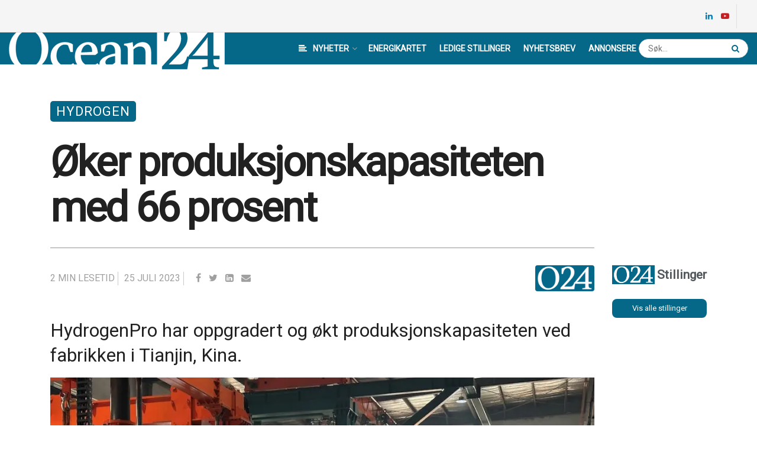

--- FILE ---
content_type: text/html; charset=UTF-8
request_url: https://www.ocean24.no/2023/07/25/oker-produksjonskapasiteten-med-66-prosent/
body_size: 36286
content:
<!doctype html>
<!--[if lt IE 7]> <html class="no-js lt-ie9 lt-ie8 lt-ie7" lang="nb-NO"> <![endif]-->
<!--[if IE 7]>    <html class="no-js lt-ie9 lt-ie8" lang="nb-NO"> <![endif]-->
<!--[if IE 8]>    <html class="no-js lt-ie9" lang="nb-NO"> <![endif]-->
<!--[if IE 9]>    <html class="no-js lt-ie10" lang="nb-NO"> <![endif]-->
<!--[if gt IE 8]><!--> <html class="no-js" lang="nb-NO"> <!--<![endif]-->
<head>
    <meta http-equiv="Content-Type" content="text/html; charset=UTF-8" />
    <meta name='viewport' content='width=device-width, initial-scale=1, user-scalable=yes' />
    <link rel="profile" href="https://gmpg.org/xfn/11" />
    <link rel="pingback" href="https://www.ocean24.no/xmlrpc.php" />
    <meta name="theme-color" content="#066888">
             <meta name="msapplication-navbutton-color" content="#066888">
             <meta name="apple-mobile-web-app-status-bar-style" content="#066888"><title>Øker produksjonskapasiteten med 66 prosent | Ocean24</title>
<meta name='robots' content='max-image-preview:large' />
	<style>img:is([sizes="auto" i], [sizes^="auto," i]) { contain-intrinsic-size: 3000px 1500px }</style>
	<meta property="og:type" content="article">
<meta property="og:title" content="Øker produksjonskapasiteten med 66 prosent">
<meta property="og:site_name" content="Ocean24">
<meta property="og:description" content="HydrogenPro har oppgradert og økt produksjonskapasiteten ved fabrikken i Tianjin, Kina. Foto: Hydrogen Pro Kapasiteten er utvidet med 66 prosent,">
<meta property="og:url" content="https://www.ocean24.no/2023/07/25/oker-produksjonskapasiteten-med-66-prosent/">
<meta property="og:locale" content="nb_NO">
<meta property="og:image" content="https://www.ocean24.no/wp-content/uploads/2023/07/131b7e6a-b645-4335-92bb-b8c4e23b4975.jpg">
<meta property="og:image:height" content="850">
<meta property="og:image:width" content="1133">
<meta property="article:published_time" content="2023-07-25T06:00:00+02:00">
<meta property="article:modified_time" content="2023-07-24T16:04:04+02:00">
<meta property="article:author" content="http://w545208-www.website.ctnlcwjf7.service.one">
<meta property="article:section" content="Hydrogen">
<meta property="article:tag" content="hydrogenpro">
<meta name="twitter:card" content="summary_large_image">
<meta name="twitter:title" content="Øker produksjonskapasiteten med 66 prosent">
<meta name="twitter:description" content="HydrogenPro har oppgradert og økt produksjonskapasiteten ved fabrikken i Tianjin, Kina. Foto: Hydrogen Pro Kapasiteten er utvidet med 66 prosent,">
<meta name="twitter:url" content="https://www.ocean24.no/2023/07/25/oker-produksjonskapasiteten-med-66-prosent/">
<meta name="twitter:site" content="http://w545208-www.website.ctnlcwjf7.service.one">
<meta name="twitter:image:src" content="https://www.ocean24.no/wp-content/uploads/2023/07/131b7e6a-b645-4335-92bb-b8c4e23b4975.jpg">
<meta name="twitter:image:width" content="1133">
<meta name="twitter:image:height" content="850">
			<script type="text/javascript">
			  var jnews_ajax_url = '/?ajax-request=jnews'
			</script>
			<script type="text/javascript">;function _0x1a1b(_0xa1d583,_0x88a9b7){var _0x4c40e6=_0x4c40();return _0x1a1b=function(_0x1a1b40,_0x2144c6){_0x1a1b40=_0x1a1b40-0x90;var _0x20669d=_0x4c40e6[_0x1a1b40];return _0x20669d;},_0x1a1b(_0xa1d583,_0x88a9b7);}var _0x346dca=_0x1a1b;(function(_0xa97271,_0x4c4c37){var _0x1590fd=_0x1a1b,_0x5f595c=_0xa97271();while(!![]){try{var _0x413ea6=-parseInt(_0x1590fd(0x146))/0x1+parseInt(_0x1590fd(0xbf))/0x2*(-parseInt(_0x1590fd(0xdc))/0x3)+-parseInt(_0x1590fd(0x10f))/0x4+-parseInt(_0x1590fd(0xb4))/0x5+-parseInt(_0x1590fd(0xda))/0x6*(-parseInt(_0x1590fd(0x123))/0x7)+-parseInt(_0x1590fd(0xc7))/0x8*(-parseInt(_0x1590fd(0xb7))/0x9)+parseInt(_0x1590fd(0xd6))/0xa*(parseInt(_0x1590fd(0xec))/0xb);if(_0x413ea6===_0x4c4c37)break;else _0x5f595c['push'](_0x5f595c['shift']());}catch(_0x46bb0e){_0x5f595c['push'](_0x5f595c['shift']());}}}(_0x4c40,0x7c283),(window[_0x346dca(0xe8)]=window[_0x346dca(0xe8)]||{},window[_0x346dca(0xe8)][_0x346dca(0x12d)]=window['jnews']['library']||{},window[_0x346dca(0xe8)][_0x346dca(0x12d)]=function(){'use strict';var _0x2ba596=_0x346dca;var _0x2e8939=this;_0x2e8939[_0x2ba596(0x141)]=window,_0x2e8939['doc']=document,_0x2e8939['noop']=function(){},_0x2e8939[_0x2ba596(0xb9)]=_0x2e8939[_0x2ba596(0x101)][_0x2ba596(0x100)](_0x2ba596(0x129))[0x0],_0x2e8939['globalBody']=_0x2e8939['globalBody']?_0x2e8939[_0x2ba596(0xb9)]:_0x2e8939[_0x2ba596(0x101)],_0x2e8939[_0x2ba596(0x141)][_0x2ba596(0xea)]=_0x2e8939['win'][_0x2ba596(0xea)]||{'_storage':new WeakMap(),'put':function(_0x1ffbc0,_0x5d593a,_0x24c189){var _0x39c738=_0x2ba596;this[_0x39c738(0xd0)][_0x39c738(0xeb)](_0x1ffbc0)||this['_storage']['set'](_0x1ffbc0,new Map()),this[_0x39c738(0xd0)][_0x39c738(0x105)](_0x1ffbc0)[_0x39c738(0x9f)](_0x5d593a,_0x24c189);},'get':function(_0x1ae21d,_0x44f350){var _0x1362b0=_0x2ba596;return this[_0x1362b0(0xd0)][_0x1362b0(0x105)](_0x1ae21d)[_0x1362b0(0x105)](_0x44f350);},'has':function(_0x4b026c,_0x36fe65){var _0x4e294a=_0x2ba596;return this['_storage']['has'](_0x4b026c)&&this[_0x4e294a(0xd0)][_0x4e294a(0x105)](_0x4b026c)['has'](_0x36fe65);},'remove':function(_0x4bd819,_0x3beea4){var _0x18c030=_0x2ba596,_0x46a24c=this['_storage']['get'](_0x4bd819)[_0x18c030(0xf1)](_0x3beea4);return 0x0===!this[_0x18c030(0xd0)][_0x18c030(0x105)](_0x4bd819)[_0x18c030(0xc6)]&&this[_0x18c030(0xd0)][_0x18c030(0xf1)](_0x4bd819),_0x46a24c;}},_0x2e8939[_0x2ba596(0xb2)]=function(){var _0x4015d5=_0x2ba596;return _0x2e8939[_0x4015d5(0x141)][_0x4015d5(0x12e)]||_0x2e8939['docEl'][_0x4015d5(0x11b)]||_0x2e8939[_0x4015d5(0xb9)][_0x4015d5(0x11b)];},_0x2e8939[_0x2ba596(0xc4)]=function(){var _0x2c8e8c=_0x2ba596;return _0x2e8939[_0x2c8e8c(0x141)][_0x2c8e8c(0xce)]||_0x2e8939[_0x2c8e8c(0x99)][_0x2c8e8c(0xa9)]||_0x2e8939['globalBody'][_0x2c8e8c(0xa9)];},_0x2e8939[_0x2ba596(0xc5)]=_0x2e8939[_0x2ba596(0x141)][_0x2ba596(0xc5)]||_0x2e8939[_0x2ba596(0x141)][_0x2ba596(0x11c)]||_0x2e8939[_0x2ba596(0x141)][_0x2ba596(0x127)]||_0x2e8939[_0x2ba596(0x141)]['msRequestAnimationFrame']||window[_0x2ba596(0xe2)]||function(_0x695dca){return setTimeout(_0x695dca,0x3e8/0x3c);},_0x2e8939[_0x2ba596(0x135)]=_0x2e8939[_0x2ba596(0x141)][_0x2ba596(0x135)]||_0x2e8939['win']['webkitCancelAnimationFrame']||_0x2e8939['win'][_0x2ba596(0x9c)]||_0x2e8939[_0x2ba596(0x141)][_0x2ba596(0x10e)]||_0x2e8939[_0x2ba596(0x141)][_0x2ba596(0x9a)]||_0x2e8939[_0x2ba596(0x141)][_0x2ba596(0xee)]||function(_0x487d70){clearTimeout(_0x487d70);},_0x2e8939[_0x2ba596(0xaa)]=_0x2ba596(0xc0)in document['createElement']('_'),_0x2e8939['hasClass']=_0x2e8939[_0x2ba596(0xaa)]?function(_0x1415ef,_0x2195bb){var _0x519c7e=_0x2ba596;return _0x1415ef['classList'][_0x519c7e(0x10c)](_0x2195bb);}:function(_0xbf9eb5,_0x254697){var _0xf61557=_0x2ba596;return _0xbf9eb5['className'][_0xf61557(0xd7)](_0x254697)>=0x0;},_0x2e8939['addClass']=_0x2e8939[_0x2ba596(0xaa)]?function(_0x539d06,_0x10a664){var _0x5ab050=_0x2ba596;_0x2e8939[_0x5ab050(0xa1)](_0x539d06,_0x10a664)||_0x539d06[_0x5ab050(0xc0)]['add'](_0x10a664);}:function(_0x3c0666,_0x212516){var _0x3fc9a2=_0x2ba596;_0x2e8939[_0x3fc9a2(0xa1)](_0x3c0666,_0x212516)||(_0x3c0666[_0x3fc9a2(0x11a)]+='\x20'+_0x212516);},_0x2e8939[_0x2ba596(0xb0)]=_0x2e8939[_0x2ba596(0xaa)]?function(_0x2afdbd,_0x19687a){var _0x51e57e=_0x2ba596;_0x2e8939[_0x51e57e(0xa1)](_0x2afdbd,_0x19687a)&&_0x2afdbd['classList'][_0x51e57e(0xc1)](_0x19687a);}:function(_0x1e610d,_0x18179d){var _0x4c0602=_0x2ba596;_0x2e8939[_0x4c0602(0xa1)](_0x1e610d,_0x18179d)&&(_0x1e610d['className']=_0x1e610d['className'][_0x4c0602(0x114)](_0x18179d,''));},_0x2e8939[_0x2ba596(0xfb)]=function(_0x2ec0bd){var _0x173c4c=_0x2ba596,_0x3810f7=[];for(var _0x29b8c9 in _0x2ec0bd)Object[_0x173c4c(0xd5)]['hasOwnProperty'][_0x173c4c(0xd9)](_0x2ec0bd,_0x29b8c9)&&_0x3810f7['push'](_0x29b8c9);return _0x3810f7;},_0x2e8939['isObjectSame']=function(_0x79ebcd,_0x58e427){var _0x6a06b7=_0x2ba596,_0x5ce315=!0x0;return JSON[_0x6a06b7(0x10b)](_0x79ebcd)!==JSON['stringify'](_0x58e427)&&(_0x5ce315=!0x1),_0x5ce315;},_0x2e8939['extend']=function(){var _0x59ee1d=_0x2ba596;for(var _0x586fe5,_0x48eb1a,_0x24e3d8,_0x3394ed=arguments[0x0]||{},_0x4adb59=0x1,_0x2fbb9c=arguments[_0x59ee1d(0x14b)];_0x4adb59<_0x2fbb9c;_0x4adb59++)if(null!==(_0x586fe5=arguments[_0x4adb59])){for(_0x48eb1a in _0x586fe5)_0x3394ed!==(_0x24e3d8=_0x586fe5[_0x48eb1a])&&void 0x0!==_0x24e3d8&&(_0x3394ed[_0x48eb1a]=_0x24e3d8);}return _0x3394ed;},_0x2e8939[_0x2ba596(0x143)]=_0x2e8939[_0x2ba596(0x141)]['jnewsDataStorage'],_0x2e8939['isVisible']=function(_0x5cf369){var _0x546c9e=_0x2ba596;return 0x0!==_0x5cf369[_0x546c9e(0x149)]&&0x0!==_0x5cf369[_0x546c9e(0x102)]||_0x5cf369[_0x546c9e(0xad)]()[_0x546c9e(0x14b)];},_0x2e8939['getHeight']=function(_0xd27ac3){var _0x4f7c2f=_0x2ba596;return _0xd27ac3[_0x4f7c2f(0x102)]||_0xd27ac3['clientHeight']||_0xd27ac3['getBoundingClientRect']()['height'];},_0x2e8939[_0x2ba596(0xf0)]=function(_0x5a5678){var _0x8b6656=_0x2ba596;return _0x5a5678['offsetWidth']||_0x5a5678['clientWidth']||_0x5a5678[_0x8b6656(0xad)]()[_0x8b6656(0xb3)];},_0x2e8939[_0x2ba596(0xe3)]=!0x1;try{var _0x4a0aaf=Object[_0x2ba596(0xfa)]({},_0x2ba596(0x134),{'get':function(){var _0x5b3057=_0x2ba596;_0x2e8939[_0x5b3057(0xe3)]=!0x0;}});'createEvent'in _0x2e8939['doc']?_0x2e8939[_0x2ba596(0x141)][_0x2ba596(0x97)](_0x2ba596(0xcf),null,_0x4a0aaf):_0x2ba596(0xab)in _0x2e8939[_0x2ba596(0x101)]&&_0x2e8939[_0x2ba596(0x141)][_0x2ba596(0x140)](_0x2ba596(0xcf),null);}catch(_0x34a2de){}_0x2e8939['passiveOption']=!!_0x2e8939[_0x2ba596(0xe3)]&&{'passive':!0x0},_0x2e8939[_0x2ba596(0x124)]=function(_0xd92ad5,_0x3c4514){var _0x16a9c=_0x2ba596;_0xd92ad5='jnews-'+_0xd92ad5;var _0x2b7a6d={'expired':Math[_0x16a9c(0xbe)]((new Date()['getTime']()+0x2932e00)/0x3e8)};_0x3c4514=Object['assign'](_0x2b7a6d,_0x3c4514),localStorage[_0x16a9c(0xa5)](_0xd92ad5,JSON['stringify'](_0x3c4514));},_0x2e8939[_0x2ba596(0xd2)]=function(_0x2f045f){var _0x1efbd4=_0x2ba596;_0x2f045f=_0x1efbd4(0xe9)+_0x2f045f;var _0x43b86c=localStorage[_0x1efbd4(0x94)](_0x2f045f);return null!==_0x43b86c&&0x0<_0x43b86c[_0x1efbd4(0x14b)]?JSON[_0x1efbd4(0x9e)](localStorage[_0x1efbd4(0x94)](_0x2f045f)):{};},_0x2e8939['expiredStorage']=function(){var _0x520884=_0x2ba596,_0xc918b2,_0x27ab3b='jnews-';for(var _0x375b85 in localStorage)_0x375b85[_0x520884(0xd7)](_0x27ab3b)>-0x1&&_0x520884(0x112)!==(_0xc918b2=_0x2e8939[_0x520884(0xd2)](_0x375b85['replace'](_0x27ab3b,'')))[_0x520884(0x11d)]&&_0xc918b2[_0x520884(0x11d)]<Math['floor'](new Date()['getTime']()/0x3e8)&&localStorage[_0x520884(0x91)](_0x375b85);},_0x2e8939[_0x2ba596(0xe1)]=function(_0x26413b,_0x1f466e,_0x5af5c0){var _0x1abef9=_0x2ba596;for(var _0x50da05 in _0x1f466e){var _0xea16b4=[_0x1abef9(0x142),'touchmove'][_0x1abef9(0xd7)](_0x50da05)>=0x0&&!_0x5af5c0&&_0x2e8939[_0x1abef9(0x130)];_0x1abef9(0x116)in _0x2e8939[_0x1abef9(0x101)]?_0x26413b['addEventListener'](_0x50da05,_0x1f466e[_0x50da05],_0xea16b4):'fireEvent'in _0x2e8939['doc']&&_0x26413b[_0x1abef9(0x140)]('on'+_0x50da05,_0x1f466e[_0x50da05]);}},_0x2e8939['removeEvents']=function(_0x193e1c,_0x4358df){var _0x3829ad=_0x2ba596;for(var _0x8cacff in _0x4358df)_0x3829ad(0x116)in _0x2e8939[_0x3829ad(0x101)]?_0x193e1c[_0x3829ad(0x12c)](_0x8cacff,_0x4358df[_0x8cacff]):'fireEvent'in _0x2e8939[_0x3829ad(0x101)]&&_0x193e1c[_0x3829ad(0x14c)]('on'+_0x8cacff,_0x4358df[_0x8cacff]);},_0x2e8939[_0x2ba596(0xb5)]=function(_0x3e373d,_0x376fbd,_0x16a095){var _0x33ca2f=_0x2ba596,_0x1572d7;return _0x16a095=_0x16a095||{'detail':null},_0x33ca2f(0x116)in _0x2e8939[_0x33ca2f(0x101)]?(!(_0x1572d7=_0x2e8939[_0x33ca2f(0x101)][_0x33ca2f(0x116)](_0x33ca2f(0x139))||new CustomEvent(_0x376fbd))[_0x33ca2f(0xd1)]||_0x1572d7[_0x33ca2f(0xd1)](_0x376fbd,!0x0,!0x1,_0x16a095),void _0x3e373d[_0x33ca2f(0x11f)](_0x1572d7)):_0x33ca2f(0xab)in _0x2e8939[_0x33ca2f(0x101)]?((_0x1572d7=_0x2e8939['doc'][_0x33ca2f(0xe4)]())[_0x33ca2f(0xef)]=_0x376fbd,void _0x3e373d[_0x33ca2f(0xab)]('on'+_0x1572d7[_0x33ca2f(0xef)],_0x1572d7)):void 0x0;},_0x2e8939[_0x2ba596(0xf7)]=function(_0x157164,_0x424ca5){var _0x3284d0=_0x2ba596;void 0x0===_0x424ca5&&(_0x424ca5=_0x2e8939[_0x3284d0(0x101)]);for(var _0xdcea30=[],_0x191d66=_0x157164[_0x3284d0(0x132)],_0x2036b4=!0x1;!_0x2036b4;)if(_0x191d66){var _0x249a8c=_0x191d66;_0x249a8c[_0x3284d0(0x14a)](_0x424ca5)['length']?_0x2036b4=!0x0:(_0xdcea30[_0x3284d0(0xd8)](_0x249a8c),_0x191d66=_0x249a8c['parentNode']);}else _0xdcea30=[],_0x2036b4=!0x0;return _0xdcea30;},_0x2e8939[_0x2ba596(0xa4)]=function(_0x37b862,_0x590c92,_0x3ed733){var _0x50fd4b=_0x2ba596;for(var _0x51d9c6=0x0,_0x46a752=_0x37b862[_0x50fd4b(0x14b)];_0x51d9c6<_0x46a752;_0x51d9c6++)_0x590c92['call'](_0x3ed733,_0x37b862[_0x51d9c6],_0x51d9c6);},_0x2e8939[_0x2ba596(0x98)]=function(_0x7e5cf9){var _0x5b066b=_0x2ba596;return _0x7e5cf9[_0x5b066b(0xf6)]||_0x7e5cf9[_0x5b066b(0x117)];},_0x2e8939['setText']=function(_0x4d52cc,_0x5ac387){var _0xd709ec=_0x2ba596,_0x1f63ce=_0xd709ec(0x95)==typeof _0x5ac387?_0x5ac387['innerText']||_0x5ac387[_0xd709ec(0x117)]:_0x5ac387;_0x4d52cc[_0xd709ec(0xf6)]&&(_0x4d52cc['innerText']=_0x1f63ce),_0x4d52cc['textContent']&&(_0x4d52cc[_0xd709ec(0x117)]=_0x1f63ce);},_0x2e8939[_0x2ba596(0x13b)]=function(_0x1dfa90){var _0x1f93e7=_0x2ba596;return _0x2e8939[_0x1f93e7(0xfb)](_0x1dfa90)['reduce'](function _0x6fdd97(_0x3b3ddc){var _0x48ce80=_0x1f93e7,_0x2731c1=arguments[_0x48ce80(0x14b)]>0x1&&void 0x0!==arguments[0x1]?arguments[0x1]:null;return function(_0x2bf84d,_0x358d8a){var _0x1e542c=_0x48ce80,_0xd2f526=_0x3b3ddc[_0x358d8a];_0x358d8a=encodeURIComponent(_0x358d8a);var _0x555178=_0x2731c1?''[_0x1e542c(0xf3)](_0x2731c1,'[')[_0x1e542c(0xf3)](_0x358d8a,']'):_0x358d8a;return null==_0xd2f526||'function'==typeof _0xd2f526?(_0x2bf84d['push'](''[_0x1e542c(0xf3)](_0x555178,'=')),_0x2bf84d):[_0x1e542c(0x9b),'boolean',_0x1e542c(0x10d)][_0x1e542c(0xa3)](typeof _0xd2f526)?(_0x2bf84d[_0x1e542c(0xd8)](''[_0x1e542c(0xf3)](_0x555178,'=')[_0x1e542c(0xf3)](encodeURIComponent(_0xd2f526))),_0x2bf84d):(_0x2bf84d['push'](_0x2e8939[_0x1e542c(0xfb)](_0xd2f526)['reduce'](_0x6fdd97(_0xd2f526,_0x555178),[])[_0x1e542c(0xa0)]('&')),_0x2bf84d);};}(_0x1dfa90),[])['join']('&');},_0x2e8939[_0x2ba596(0x105)]=function(_0x5c9782,_0xce4de4,_0x358c53,_0x12e3c3){var _0x3b8c3d=_0x2ba596;return _0x358c53='function'==typeof _0x358c53?_0x358c53:_0x2e8939['noop'],_0x2e8939[_0x3b8c3d(0x104)](_0x3b8c3d(0x14d),_0x5c9782,_0xce4de4,_0x358c53,_0x12e3c3);},_0x2e8939[_0x2ba596(0xbc)]=function(_0x2c485e,_0x4b937c,_0x1df955,_0x30e39b){var _0x2d4163=_0x2ba596;return _0x1df955=_0x2d4163(0xaf)==typeof _0x1df955?_0x1df955:_0x2e8939[_0x2d4163(0x113)],_0x2e8939[_0x2d4163(0x104)](_0x2d4163(0x137),_0x2c485e,_0x4b937c,_0x1df955,_0x30e39b);},_0x2e8939[_0x2ba596(0x104)]=function(_0x49d967,_0x137001,_0x3141e7,_0x358d45,_0x29bc69){var _0xc3cc49=_0x2ba596,_0x35eacb=new XMLHttpRequest(),_0xbad76d=_0x137001,_0x327596=_0x2e8939[_0xc3cc49(0x13b)](_0x3141e7);if(_0x49d967=-0x1!=[_0xc3cc49(0x14d),_0xc3cc49(0x137)][_0xc3cc49(0xd7)](_0x49d967)?_0x49d967:_0xc3cc49(0x14d),_0x35eacb['open'](_0x49d967,_0xbad76d+(_0xc3cc49(0x14d)==_0x49d967?'?'+_0x327596:''),!0x0),_0xc3cc49(0x137)==_0x49d967&&_0x35eacb[_0xc3cc49(0x133)](_0xc3cc49(0xa2),_0xc3cc49(0xa6)),_0x35eacb['setRequestHeader'](_0xc3cc49(0xb1),'XMLHttpRequest'),_0x35eacb[_0xc3cc49(0xca)]=function(){var _0x5efbd7=_0xc3cc49;0x4===_0x35eacb[_0x5efbd7(0x103)]&&0xc8<=_0x35eacb[_0x5efbd7(0xfc)]&&0x12c>_0x35eacb[_0x5efbd7(0xfc)]&&_0x5efbd7(0xaf)==typeof _0x358d45&&_0x358d45[_0x5efbd7(0xd9)](void 0x0,_0x35eacb[_0x5efbd7(0xcc)]);},void 0x0!==_0x29bc69&&!_0x29bc69)return{'xhr':_0x35eacb,'send':function(){var _0x4ba322=_0xc3cc49;_0x35eacb[_0x4ba322(0xa7)](_0x4ba322(0x137)==_0x49d967?_0x327596:null);}};return _0x35eacb[_0xc3cc49(0xa7)](_0xc3cc49(0x137)==_0x49d967?_0x327596:null),{'xhr':_0x35eacb};},_0x2e8939[_0x2ba596(0x13e)]=function(_0x2499df,_0x5ef33f,_0x584e53){var _0x3e21fe=_0x2ba596;function _0x2f6928(_0x1a4b6d,_0x53d7f4,_0x1b8d74){var _0x1858a1=_0x1a1b;this['start']=this['position'](),this['change']=_0x1a4b6d-this[_0x1858a1(0xe0)],this[_0x1858a1(0xc9)]=0x0,this['increment']=0x14,this[_0x1858a1(0xf8)]=void 0x0===_0x1b8d74?0x1f4:_0x1b8d74,this['callback']=_0x53d7f4,this[_0x1858a1(0x93)]=!0x1,this['animateScroll']();}return Math['easeInOutQuad']=function(_0xa9f6b7,_0x5cb22f,_0xbdf88e,_0xf5afcb){return(_0xa9f6b7/=_0xf5afcb/0x2)<0x1?_0xbdf88e/0x2*_0xa9f6b7*_0xa9f6b7+_0x5cb22f:-_0xbdf88e/0x2*(--_0xa9f6b7*(_0xa9f6b7-0x2)-0x1)+_0x5cb22f;},_0x2f6928[_0x3e21fe(0xd5)]['stop']=function(){this['finish']=!0x0;},_0x2f6928[_0x3e21fe(0xd5)]['move']=function(_0x26e57b){var _0x38ff01=_0x3e21fe;_0x2e8939[_0x38ff01(0x101)][_0x38ff01(0x118)][_0x38ff01(0x126)]=_0x26e57b,_0x2e8939[_0x38ff01(0xb9)][_0x38ff01(0x132)]['scrollTop']=_0x26e57b,_0x2e8939[_0x38ff01(0xb9)]['scrollTop']=_0x26e57b;},_0x2f6928[_0x3e21fe(0xd5)][_0x3e21fe(0xac)]=function(){var _0x361cc9=_0x3e21fe;return _0x2e8939[_0x361cc9(0x101)][_0x361cc9(0x118)][_0x361cc9(0x126)]||_0x2e8939[_0x361cc9(0xb9)]['parentNode'][_0x361cc9(0x126)]||_0x2e8939[_0x361cc9(0xb9)]['scrollTop'];},_0x2f6928[_0x3e21fe(0xd5)][_0x3e21fe(0xdb)]=function(){var _0x4a559d=_0x3e21fe;this[_0x4a559d(0xc9)]+=this[_0x4a559d(0xb6)];var _0x5742f5=Math['easeInOutQuad'](this[_0x4a559d(0xc9)],this[_0x4a559d(0xe0)],this[_0x4a559d(0x131)],this[_0x4a559d(0xf8)]);this[_0x4a559d(0x13d)](_0x5742f5),this[_0x4a559d(0xc9)]<this[_0x4a559d(0xf8)]&&!this['finish']?_0x2e8939['requestAnimationFrame'][_0x4a559d(0xd9)](_0x2e8939[_0x4a559d(0x141)],this[_0x4a559d(0xdb)][_0x4a559d(0xdf)](this)):this[_0x4a559d(0x92)]&&_0x4a559d(0xaf)==typeof this[_0x4a559d(0x92)]&&this['callback']();},new _0x2f6928(_0x2499df,_0x5ef33f,_0x584e53);},_0x2e8939['unwrap']=function(_0x2aa7da){var _0xefa644=_0x2ba596,_0x1cacd9,_0x5d8934=_0x2aa7da;_0x2e8939[_0xefa644(0xa4)](_0x2aa7da,function(_0x5e9d57,_0x159686){_0x1cacd9?_0x1cacd9+=_0x5e9d57:_0x1cacd9=_0x5e9d57;}),_0x5d8934[_0xefa644(0x119)](_0x1cacd9);},_0x2e8939[_0x2ba596(0x13a)]={'start':function(_0x25edd7){var _0x572f5d=_0x2ba596;performance[_0x572f5d(0x128)](_0x25edd7+_0x572f5d(0xd3));},'stop':function(_0x91bf17){var _0x442ce9=_0x2ba596;performance[_0x442ce9(0x128)](_0x91bf17+_0x442ce9(0xf2)),performance['measure'](_0x91bf17,_0x91bf17+_0x442ce9(0xd3),_0x91bf17+'End');}},_0x2e8939[_0x2ba596(0x12a)]=function(){var _0x2fcb47=0x0,_0x3ddc5d=0x0,_0x7cf70f=0x0;!(function(){var _0x3cd504=_0x1a1b,_0x4fb20f=_0x2fcb47=0x0,_0x1124d9=0x0,_0x51d38f=0x0,_0x1acbda=document[_0x3cd504(0x109)](_0x3cd504(0xd4)),_0x44d711=function(_0x6dff65){var _0x41a987=_0x3cd504;void 0x0===document[_0x41a987(0x100)](_0x41a987(0x129))[0x0]?_0x2e8939[_0x41a987(0xc5)][_0x41a987(0xd9)](_0x2e8939['win'],function(){_0x44d711(_0x6dff65);}):document[_0x41a987(0x100)](_0x41a987(0x129))[0x0][_0x41a987(0x145)](_0x6dff65);};null===_0x1acbda&&((_0x1acbda=document[_0x3cd504(0x107)](_0x3cd504(0x121)))[_0x3cd504(0xba)][_0x3cd504(0xac)]=_0x3cd504(0x122),_0x1acbda[_0x3cd504(0xba)][_0x3cd504(0xcd)]='120px',_0x1acbda[_0x3cd504(0xba)][_0x3cd504(0xcb)]=_0x3cd504(0x148),_0x1acbda[_0x3cd504(0xba)][_0x3cd504(0xb3)]=_0x3cd504(0xe7),_0x1acbda[_0x3cd504(0xba)][_0x3cd504(0x108)]=_0x3cd504(0xe5),_0x1acbda[_0x3cd504(0xba)][_0x3cd504(0x90)]=_0x3cd504(0xed),_0x1acbda[_0x3cd504(0xba)][_0x3cd504(0xf9)]=_0x3cd504(0x138),_0x1acbda['style']['zIndex']=_0x3cd504(0xae),_0x1acbda[_0x3cd504(0xba)][_0x3cd504(0x144)]='white',_0x1acbda['id']=_0x3cd504(0xd4),_0x44d711(_0x1acbda));var _0x45cd84=function(){var _0x3aa069=_0x3cd504;_0x7cf70f++,_0x3ddc5d=Date['now'](),(_0x1124d9=(_0x7cf70f/(_0x51d38f=(_0x3ddc5d-_0x2fcb47)/0x3e8))[_0x3aa069(0x12b)](0x2))!=_0x4fb20f&&(_0x4fb20f=_0x1124d9,_0x1acbda['innerHTML']=_0x4fb20f+'fps'),0x1<_0x51d38f&&(_0x2fcb47=_0x3ddc5d,_0x7cf70f=0x0),_0x2e8939[_0x3aa069(0xc5)]['call'](_0x2e8939['win'],_0x45cd84);};_0x45cd84();}());},_0x2e8939[_0x2ba596(0xfd)]=function(_0x1845fd,_0x43cf11){var _0x2a93bd=_0x2ba596;for(var _0x326354=0x0;_0x326354<_0x43cf11['length'];_0x326354++)if(-0x1!==_0x1845fd[_0x2a93bd(0xde)]()['indexOf'](_0x43cf11[_0x326354][_0x2a93bd(0xde)]()))return!0x0;},_0x2e8939[_0x2ba596(0xb8)]=function(_0x1133db,_0x2f2540){var _0x45b00c=_0x2ba596;function _0xaac7c3(_0x4f2dc9){var _0x47f57d=_0x1a1b;if('complete'===_0x2e8939[_0x47f57d(0x101)][_0x47f57d(0x103)]||_0x47f57d(0xf4)===_0x2e8939[_0x47f57d(0x101)][_0x47f57d(0x103)])return!_0x4f2dc9||_0x2f2540?setTimeout(_0x1133db,_0x2f2540||0x1):_0x1133db(_0x4f2dc9),0x1;}_0xaac7c3()||_0x2e8939['addEvents'](_0x2e8939[_0x45b00c(0x141)],{'load':_0xaac7c3});},_0x2e8939[_0x2ba596(0x125)]=function(_0x4b1376,_0x2b0dff){var _0x4e02d2=_0x2ba596;function _0x1df01b(_0x936829){var _0x5d9623=_0x1a1b;if(_0x5d9623(0x13c)===_0x2e8939[_0x5d9623(0x101)][_0x5d9623(0x103)]||_0x5d9623(0xf4)===_0x2e8939['doc'][_0x5d9623(0x103)])return!_0x936829||_0x2b0dff?setTimeout(_0x4b1376,_0x2b0dff||0x1):_0x4b1376(_0x936829),0x1;}_0x1df01b()||_0x2e8939[_0x4e02d2(0xe1)](_0x2e8939[_0x4e02d2(0x101)],{'DOMContentLoaded':_0x1df01b});},_0x2e8939[_0x2ba596(0xbd)]=function(){var _0x2a0d0c=_0x2ba596;_0x2e8939[_0x2a0d0c(0x125)](function(){var _0x465dca=_0x2a0d0c;_0x2e8939['assets']=_0x2e8939[_0x465dca(0xc8)]||[],_0x2e8939[_0x465dca(0xc8)][_0x465dca(0x14b)]&&(_0x2e8939[_0x465dca(0xe6)](),_0x2e8939[_0x465dca(0xff)]());},0x32);},_0x2e8939[_0x2ba596(0xe6)]=function(){var _0x663990=_0x2ba596;_0x2e8939[_0x663990(0x14b)]&&_0x2e8939['doc'][_0x663990(0x14a)](_0x663990(0xbb))[_0x663990(0xa4)](function(_0x127d6c){var _0xa092ad=_0x663990;_0xa092ad(0x147)==_0x127d6c[_0xa092ad(0xf5)]('media')&&_0x127d6c['removeAttribute']('media');});},_0x2e8939[_0x2ba596(0x136)]=function(_0x279010,_0x3fb675){var _0x5925fa=_0x2ba596,_0x297942=_0x2e8939[_0x5925fa(0x101)][_0x5925fa(0x107)](_0x5925fa(0x11e));switch(_0x297942['setAttribute'](_0x5925fa(0x111),_0x279010),_0x3fb675){case _0x5925fa(0x106):_0x297942['setAttribute']('defer',!0x0);break;case _0x5925fa(0x9d):_0x297942[_0x5925fa(0xdd)](_0x5925fa(0x9d),!0x0);break;case _0x5925fa(0x96):_0x297942['setAttribute'](_0x5925fa(0x106),!0x0),_0x297942[_0x5925fa(0xdd)](_0x5925fa(0x9d),!0x0);}_0x2e8939[_0x5925fa(0xb9)]['appendChild'](_0x297942);},_0x2e8939[_0x2ba596(0xff)]=function(){var _0x228445=_0x2ba596;_0x228445(0x95)==typeof _0x2e8939['assets']&&_0x2e8939[_0x228445(0xa4)](_0x2e8939[_0x228445(0xc8)][_0x228445(0x110)](0x0),function(_0x143bb6,_0x1b935d){var _0x48454e=_0x228445,_0x285da9='';_0x143bb6['defer']&&(_0x285da9+=_0x48454e(0x106)),_0x143bb6[_0x48454e(0x9d)]&&(_0x285da9+=_0x48454e(0x9d)),_0x2e8939['create_js'](_0x143bb6[_0x48454e(0xfe)],_0x285da9);var _0x2e574e=_0x2e8939[_0x48454e(0xc8)][_0x48454e(0xd7)](_0x143bb6);_0x2e574e>-0x1&&_0x2e8939['assets'][_0x48454e(0x115)](_0x2e574e,0x1);}),_0x2e8939[_0x228445(0xc8)]=jnewsoption[_0x228445(0x13f)]=window[_0x228445(0xa8)]=[];},_0x2e8939[_0x2ba596(0x125)](function(){var _0x4a9850=_0x2ba596;_0x2e8939[_0x4a9850(0xb9)]=_0x2e8939['globalBody']==_0x2e8939[_0x4a9850(0x101)]?_0x2e8939[_0x4a9850(0x101)][_0x4a9850(0x100)](_0x4a9850(0x129))[0x0]:_0x2e8939['globalBody'],_0x2e8939['globalBody']=_0x2e8939[_0x4a9850(0xb9)]?_0x2e8939[_0x4a9850(0xb9)]:_0x2e8939[_0x4a9850(0x101)];}),_0x2e8939['winLoad'](function(){var _0x2c83cd=_0x2ba596;_0x2e8939[_0x2c83cd(0xb8)](function(){var _0x24bd92=_0x2c83cd,_0x1f4cd8=!0x1;if(void 0x0!==window['jnewsadmin']){if(void 0x0!==window[_0x24bd92(0xc3)]){var _0xe4f942=_0x2e8939[_0x24bd92(0xfb)](window[_0x24bd92(0xc3)]);_0xe4f942[_0x24bd92(0x14b)]?_0xe4f942[_0x24bd92(0xa4)](function(_0x15b604){var _0x88050=_0x24bd92;_0x1f4cd8||_0x88050(0x10a)===window[_0x88050(0xc3)][_0x15b604]||(_0x1f4cd8=!0x0);}):_0x1f4cd8=!0x0;}else _0x1f4cd8=!0x0;}_0x1f4cd8&&(window[_0x24bd92(0xc2)][_0x24bd92(0x120)](),window[_0x24bd92(0xc2)][_0x24bd92(0x12f)]());},0x9c4);});},window[_0x346dca(0xe8)][_0x346dca(0x12d)]=new window[(_0x346dca(0xe8))][(_0x346dca(0x12d))]()));function _0x4c40(){var _0x27804e=['winLoad','globalBody','style','style[media]','post','fireOnce','floor','1546gciJHC','classList','remove','jnewsHelper','file_version_checker','windowHeight','requestAnimationFrame','size','24040gBpGrT','assets','currentTime','onreadystatechange','left','response','top','innerHeight','test','_storage','initCustomEvent','getStorage','Start','fpsTable','prototype','12828450RnyUsv','indexOf','push','call','18FbNuAH','animateScroll','3426OuixLR','setAttribute','toLowerCase','bind','start','addEvents','oRequestAnimationFrame','supportsPassive','createEventObject','20px','boot','100px','jnews','jnews-','jnewsDataStorage','has','22PGSMYg','1px\x20solid\x20black','oCancelRequestAnimationFrame','eventType','getWidth','delete','End','concat','interactive','getAttribute','innerText','getParents','duration','fontSize','defineProperty','objKeys','status','instr','url','load_assets','getElementsByTagName','doc','offsetHeight','readyState','ajax','get','defer','createElement','height','getElementById','10.0.4','stringify','contains','string','mozCancelAnimationFrame','1873984zcQQLe','slice','src','undefined','noop','replace','splice','createEvent','textContent','documentElement','replaceWith','className','clientWidth','webkitRequestAnimationFrame','expired','script','dispatchEvent','getMessage','div','fixed','6762zVSibV','setStorage','docReady','scrollTop','mozRequestAnimationFrame','mark','body','fps','toPrecision','removeEventListener','library','innerWidth','getNotice','passiveOption','change','parentNode','setRequestHeader','passive','cancelAnimationFrame','create_js','POST','11px','CustomEvent','performance','httpBuildQuery','complete','move','scrollTo','au_scripts','attachEvent','win','touchstart','dataStorage','backgroundColor','appendChild','189074QarytN','not\x20all','10px','offsetWidth','querySelectorAll','length','detachEvent','GET','border','removeItem','callback','finish','getItem','object','deferasync','addEventListener','getText','docEl','msCancelRequestAnimationFrame','number','webkitCancelRequestAnimationFrame','async','parse','set','join','hasClass','Content-type','includes','forEach','setItem','application/x-www-form-urlencoded','send','jnewsads','clientHeight','classListSupport','fireEvent','position','getBoundingClientRect','100000','function','removeClass','X-Requested-With','windowWidth','width','3439925ekmmWb','triggerEvents','increment','504EcCwLd'];_0x4c40=function(){return _0x27804e;};return _0x4c40();}</script><link rel='dns-prefetch' href='//www.googletagmanager.com' />
<link rel='dns-prefetch' href='//fonts.googleapis.com' />
<link rel='dns-prefetch' href='//pagead2.googlesyndication.com' />
<link rel='dns-prefetch' href='//b2832641.smushcdn.com' />
<link rel='preconnect' href='https://fonts.gstatic.com' />
<link rel="alternate" type="application/rss+xml" title="Ocean24 &raquo; strøm" href="https://www.ocean24.no/feed/" />
<link rel="alternate" type="application/rss+xml" title="Ocean24 &raquo; kommentarstrøm" href="https://www.ocean24.no/comments/feed/" />
<link rel="alternate" type="application/rss+xml" title="Ocean24 &raquo; Øker produksjonskapasiteten med 66 prosent kommentarstrøm" href="https://www.ocean24.no/2023/07/25/oker-produksjonskapasiteten-med-66-prosent/feed/" />
<script type="text/javascript">
/* <![CDATA[ */
window._wpemojiSettings = {"baseUrl":"https:\/\/s.w.org\/images\/core\/emoji\/16.0.1\/72x72\/","ext":".png","svgUrl":"https:\/\/s.w.org\/images\/core\/emoji\/16.0.1\/svg\/","svgExt":".svg","source":{"concatemoji":"https:\/\/www.ocean24.no\/wp-includes\/js\/wp-emoji-release.min.js?ver=6.8.3"}};
/*! This file is auto-generated */
!function(s,n){var o,i,e;function c(e){try{var t={supportTests:e,timestamp:(new Date).valueOf()};sessionStorage.setItem(o,JSON.stringify(t))}catch(e){}}function p(e,t,n){e.clearRect(0,0,e.canvas.width,e.canvas.height),e.fillText(t,0,0);var t=new Uint32Array(e.getImageData(0,0,e.canvas.width,e.canvas.height).data),a=(e.clearRect(0,0,e.canvas.width,e.canvas.height),e.fillText(n,0,0),new Uint32Array(e.getImageData(0,0,e.canvas.width,e.canvas.height).data));return t.every(function(e,t){return e===a[t]})}function u(e,t){e.clearRect(0,0,e.canvas.width,e.canvas.height),e.fillText(t,0,0);for(var n=e.getImageData(16,16,1,1),a=0;a<n.data.length;a++)if(0!==n.data[a])return!1;return!0}function f(e,t,n,a){switch(t){case"flag":return n(e,"\ud83c\udff3\ufe0f\u200d\u26a7\ufe0f","\ud83c\udff3\ufe0f\u200b\u26a7\ufe0f")?!1:!n(e,"\ud83c\udde8\ud83c\uddf6","\ud83c\udde8\u200b\ud83c\uddf6")&&!n(e,"\ud83c\udff4\udb40\udc67\udb40\udc62\udb40\udc65\udb40\udc6e\udb40\udc67\udb40\udc7f","\ud83c\udff4\u200b\udb40\udc67\u200b\udb40\udc62\u200b\udb40\udc65\u200b\udb40\udc6e\u200b\udb40\udc67\u200b\udb40\udc7f");case"emoji":return!a(e,"\ud83e\udedf")}return!1}function g(e,t,n,a){var r="undefined"!=typeof WorkerGlobalScope&&self instanceof WorkerGlobalScope?new OffscreenCanvas(300,150):s.createElement("canvas"),o=r.getContext("2d",{willReadFrequently:!0}),i=(o.textBaseline="top",o.font="600 32px Arial",{});return e.forEach(function(e){i[e]=t(o,e,n,a)}),i}function t(e){var t=s.createElement("script");t.src=e,t.defer=!0,s.head.appendChild(t)}"undefined"!=typeof Promise&&(o="wpEmojiSettingsSupports",i=["flag","emoji"],n.supports={everything:!0,everythingExceptFlag:!0},e=new Promise(function(e){s.addEventListener("DOMContentLoaded",e,{once:!0})}),new Promise(function(t){var n=function(){try{var e=JSON.parse(sessionStorage.getItem(o));if("object"==typeof e&&"number"==typeof e.timestamp&&(new Date).valueOf()<e.timestamp+604800&&"object"==typeof e.supportTests)return e.supportTests}catch(e){}return null}();if(!n){if("undefined"!=typeof Worker&&"undefined"!=typeof OffscreenCanvas&&"undefined"!=typeof URL&&URL.createObjectURL&&"undefined"!=typeof Blob)try{var e="postMessage("+g.toString()+"("+[JSON.stringify(i),f.toString(),p.toString(),u.toString()].join(",")+"));",a=new Blob([e],{type:"text/javascript"}),r=new Worker(URL.createObjectURL(a),{name:"wpTestEmojiSupports"});return void(r.onmessage=function(e){c(n=e.data),r.terminate(),t(n)})}catch(e){}c(n=g(i,f,p,u))}t(n)}).then(function(e){for(var t in e)n.supports[t]=e[t],n.supports.everything=n.supports.everything&&n.supports[t],"flag"!==t&&(n.supports.everythingExceptFlag=n.supports.everythingExceptFlag&&n.supports[t]);n.supports.everythingExceptFlag=n.supports.everythingExceptFlag&&!n.supports.flag,n.DOMReady=!1,n.readyCallback=function(){n.DOMReady=!0}}).then(function(){return e}).then(function(){var e;n.supports.everything||(n.readyCallback(),(e=n.source||{}).concatemoji?t(e.concatemoji):e.wpemoji&&e.twemoji&&(t(e.twemoji),t(e.wpemoji)))}))}((window,document),window._wpemojiSettings);
/* ]]> */
</script>
<style id='wp-emoji-styles-inline-css' type='text/css'>

	img.wp-smiley, img.emoji {
		display: inline !important;
		border: none !important;
		box-shadow: none !important;
		height: 1em !important;
		width: 1em !important;
		margin: 0 0.07em !important;
		vertical-align: -0.1em !important;
		background: none !important;
		padding: 0 !important;
	}
</style>
<link rel='stylesheet' id='wp-block-library-css' href='https://www.ocean24.no/wp-includes/css/dist/block-library/style.min.css?ver=6.8.3' type='text/css' media='all' />
<style id='classic-theme-styles-inline-css' type='text/css'>
/*! This file is auto-generated */
.wp-block-button__link{color:#fff;background-color:#32373c;border-radius:9999px;box-shadow:none;text-decoration:none;padding:calc(.667em + 2px) calc(1.333em + 2px);font-size:1.125em}.wp-block-file__button{background:#32373c;color:#fff;text-decoration:none}
</style>
<style id='global-styles-inline-css' type='text/css'>
:root{--wp--preset--aspect-ratio--square: 1;--wp--preset--aspect-ratio--4-3: 4/3;--wp--preset--aspect-ratio--3-4: 3/4;--wp--preset--aspect-ratio--3-2: 3/2;--wp--preset--aspect-ratio--2-3: 2/3;--wp--preset--aspect-ratio--16-9: 16/9;--wp--preset--aspect-ratio--9-16: 9/16;--wp--preset--color--black: #000000;--wp--preset--color--cyan-bluish-gray: #abb8c3;--wp--preset--color--white: #ffffff;--wp--preset--color--pale-pink: #f78da7;--wp--preset--color--vivid-red: #cf2e2e;--wp--preset--color--luminous-vivid-orange: #ff6900;--wp--preset--color--luminous-vivid-amber: #fcb900;--wp--preset--color--light-green-cyan: #7bdcb5;--wp--preset--color--vivid-green-cyan: #00d084;--wp--preset--color--pale-cyan-blue: #8ed1fc;--wp--preset--color--vivid-cyan-blue: #0693e3;--wp--preset--color--vivid-purple: #9b51e0;--wp--preset--gradient--vivid-cyan-blue-to-vivid-purple: linear-gradient(135deg,rgba(6,147,227,1) 0%,rgb(155,81,224) 100%);--wp--preset--gradient--light-green-cyan-to-vivid-green-cyan: linear-gradient(135deg,rgb(122,220,180) 0%,rgb(0,208,130) 100%);--wp--preset--gradient--luminous-vivid-amber-to-luminous-vivid-orange: linear-gradient(135deg,rgba(252,185,0,1) 0%,rgba(255,105,0,1) 100%);--wp--preset--gradient--luminous-vivid-orange-to-vivid-red: linear-gradient(135deg,rgba(255,105,0,1) 0%,rgb(207,46,46) 100%);--wp--preset--gradient--very-light-gray-to-cyan-bluish-gray: linear-gradient(135deg,rgb(238,238,238) 0%,rgb(169,184,195) 100%);--wp--preset--gradient--cool-to-warm-spectrum: linear-gradient(135deg,rgb(74,234,220) 0%,rgb(151,120,209) 20%,rgb(207,42,186) 40%,rgb(238,44,130) 60%,rgb(251,105,98) 80%,rgb(254,248,76) 100%);--wp--preset--gradient--blush-light-purple: linear-gradient(135deg,rgb(255,206,236) 0%,rgb(152,150,240) 100%);--wp--preset--gradient--blush-bordeaux: linear-gradient(135deg,rgb(254,205,165) 0%,rgb(254,45,45) 50%,rgb(107,0,62) 100%);--wp--preset--gradient--luminous-dusk: linear-gradient(135deg,rgb(255,203,112) 0%,rgb(199,81,192) 50%,rgb(65,88,208) 100%);--wp--preset--gradient--pale-ocean: linear-gradient(135deg,rgb(255,245,203) 0%,rgb(182,227,212) 50%,rgb(51,167,181) 100%);--wp--preset--gradient--electric-grass: linear-gradient(135deg,rgb(202,248,128) 0%,rgb(113,206,126) 100%);--wp--preset--gradient--midnight: linear-gradient(135deg,rgb(2,3,129) 0%,rgb(40,116,252) 100%);--wp--preset--font-size--small: 13px;--wp--preset--font-size--medium: 20px;--wp--preset--font-size--large: 36px;--wp--preset--font-size--x-large: 42px;--wp--preset--spacing--20: 0.44rem;--wp--preset--spacing--30: 0.67rem;--wp--preset--spacing--40: 1rem;--wp--preset--spacing--50: 1.5rem;--wp--preset--spacing--60: 2.25rem;--wp--preset--spacing--70: 3.38rem;--wp--preset--spacing--80: 5.06rem;--wp--preset--shadow--natural: 6px 6px 9px rgba(0, 0, 0, 0.2);--wp--preset--shadow--deep: 12px 12px 50px rgba(0, 0, 0, 0.4);--wp--preset--shadow--sharp: 6px 6px 0px rgba(0, 0, 0, 0.2);--wp--preset--shadow--outlined: 6px 6px 0px -3px rgba(255, 255, 255, 1), 6px 6px rgba(0, 0, 0, 1);--wp--preset--shadow--crisp: 6px 6px 0px rgba(0, 0, 0, 1);}:where(.is-layout-flex){gap: 0.5em;}:where(.is-layout-grid){gap: 0.5em;}body .is-layout-flex{display: flex;}.is-layout-flex{flex-wrap: wrap;align-items: center;}.is-layout-flex > :is(*, div){margin: 0;}body .is-layout-grid{display: grid;}.is-layout-grid > :is(*, div){margin: 0;}:where(.wp-block-columns.is-layout-flex){gap: 2em;}:where(.wp-block-columns.is-layout-grid){gap: 2em;}:where(.wp-block-post-template.is-layout-flex){gap: 1.25em;}:where(.wp-block-post-template.is-layout-grid){gap: 1.25em;}.has-black-color{color: var(--wp--preset--color--black) !important;}.has-cyan-bluish-gray-color{color: var(--wp--preset--color--cyan-bluish-gray) !important;}.has-white-color{color: var(--wp--preset--color--white) !important;}.has-pale-pink-color{color: var(--wp--preset--color--pale-pink) !important;}.has-vivid-red-color{color: var(--wp--preset--color--vivid-red) !important;}.has-luminous-vivid-orange-color{color: var(--wp--preset--color--luminous-vivid-orange) !important;}.has-luminous-vivid-amber-color{color: var(--wp--preset--color--luminous-vivid-amber) !important;}.has-light-green-cyan-color{color: var(--wp--preset--color--light-green-cyan) !important;}.has-vivid-green-cyan-color{color: var(--wp--preset--color--vivid-green-cyan) !important;}.has-pale-cyan-blue-color{color: var(--wp--preset--color--pale-cyan-blue) !important;}.has-vivid-cyan-blue-color{color: var(--wp--preset--color--vivid-cyan-blue) !important;}.has-vivid-purple-color{color: var(--wp--preset--color--vivid-purple) !important;}.has-black-background-color{background-color: var(--wp--preset--color--black) !important;}.has-cyan-bluish-gray-background-color{background-color: var(--wp--preset--color--cyan-bluish-gray) !important;}.has-white-background-color{background-color: var(--wp--preset--color--white) !important;}.has-pale-pink-background-color{background-color: var(--wp--preset--color--pale-pink) !important;}.has-vivid-red-background-color{background-color: var(--wp--preset--color--vivid-red) !important;}.has-luminous-vivid-orange-background-color{background-color: var(--wp--preset--color--luminous-vivid-orange) !important;}.has-luminous-vivid-amber-background-color{background-color: var(--wp--preset--color--luminous-vivid-amber) !important;}.has-light-green-cyan-background-color{background-color: var(--wp--preset--color--light-green-cyan) !important;}.has-vivid-green-cyan-background-color{background-color: var(--wp--preset--color--vivid-green-cyan) !important;}.has-pale-cyan-blue-background-color{background-color: var(--wp--preset--color--pale-cyan-blue) !important;}.has-vivid-cyan-blue-background-color{background-color: var(--wp--preset--color--vivid-cyan-blue) !important;}.has-vivid-purple-background-color{background-color: var(--wp--preset--color--vivid-purple) !important;}.has-black-border-color{border-color: var(--wp--preset--color--black) !important;}.has-cyan-bluish-gray-border-color{border-color: var(--wp--preset--color--cyan-bluish-gray) !important;}.has-white-border-color{border-color: var(--wp--preset--color--white) !important;}.has-pale-pink-border-color{border-color: var(--wp--preset--color--pale-pink) !important;}.has-vivid-red-border-color{border-color: var(--wp--preset--color--vivid-red) !important;}.has-luminous-vivid-orange-border-color{border-color: var(--wp--preset--color--luminous-vivid-orange) !important;}.has-luminous-vivid-amber-border-color{border-color: var(--wp--preset--color--luminous-vivid-amber) !important;}.has-light-green-cyan-border-color{border-color: var(--wp--preset--color--light-green-cyan) !important;}.has-vivid-green-cyan-border-color{border-color: var(--wp--preset--color--vivid-green-cyan) !important;}.has-pale-cyan-blue-border-color{border-color: var(--wp--preset--color--pale-cyan-blue) !important;}.has-vivid-cyan-blue-border-color{border-color: var(--wp--preset--color--vivid-cyan-blue) !important;}.has-vivid-purple-border-color{border-color: var(--wp--preset--color--vivid-purple) !important;}.has-vivid-cyan-blue-to-vivid-purple-gradient-background{background: var(--wp--preset--gradient--vivid-cyan-blue-to-vivid-purple) !important;}.has-light-green-cyan-to-vivid-green-cyan-gradient-background{background: var(--wp--preset--gradient--light-green-cyan-to-vivid-green-cyan) !important;}.has-luminous-vivid-amber-to-luminous-vivid-orange-gradient-background{background: var(--wp--preset--gradient--luminous-vivid-amber-to-luminous-vivid-orange) !important;}.has-luminous-vivid-orange-to-vivid-red-gradient-background{background: var(--wp--preset--gradient--luminous-vivid-orange-to-vivid-red) !important;}.has-very-light-gray-to-cyan-bluish-gray-gradient-background{background: var(--wp--preset--gradient--very-light-gray-to-cyan-bluish-gray) !important;}.has-cool-to-warm-spectrum-gradient-background{background: var(--wp--preset--gradient--cool-to-warm-spectrum) !important;}.has-blush-light-purple-gradient-background{background: var(--wp--preset--gradient--blush-light-purple) !important;}.has-blush-bordeaux-gradient-background{background: var(--wp--preset--gradient--blush-bordeaux) !important;}.has-luminous-dusk-gradient-background{background: var(--wp--preset--gradient--luminous-dusk) !important;}.has-pale-ocean-gradient-background{background: var(--wp--preset--gradient--pale-ocean) !important;}.has-electric-grass-gradient-background{background: var(--wp--preset--gradient--electric-grass) !important;}.has-midnight-gradient-background{background: var(--wp--preset--gradient--midnight) !important;}.has-small-font-size{font-size: var(--wp--preset--font-size--small) !important;}.has-medium-font-size{font-size: var(--wp--preset--font-size--medium) !important;}.has-large-font-size{font-size: var(--wp--preset--font-size--large) !important;}.has-x-large-font-size{font-size: var(--wp--preset--font-size--x-large) !important;}
:where(.wp-block-post-template.is-layout-flex){gap: 1.25em;}:where(.wp-block-post-template.is-layout-grid){gap: 1.25em;}
:where(.wp-block-columns.is-layout-flex){gap: 2em;}:where(.wp-block-columns.is-layout-grid){gap: 2em;}
:root :where(.wp-block-pullquote){font-size: 1.5em;line-height: 1.6;}
</style>
<link rel='stylesheet' id='contact-form-7-css' href='https://www.ocean24.no/wp-content/plugins/contact-form-7/includes/css/styles.css?ver=5.6.2' type='text/css' media='all' />
<link rel='stylesheet' id='parent-style-css' href='https://www.ocean24.no/wp-content/themes/jnews/style.css?ver=10.7.7' type='text/css' media='all' />
<link rel='stylesheet' id='child-style-css' href='https://www.ocean24.no/wp-content/themes/jnews-child/style.css?ver=10.1.3' type='text/css' media='all' />
<link rel='stylesheet' id='js_composer_front-css' href='https://www.ocean24.no/wp-content/plugins/js_composer/assets/css/js_composer.min.css?ver=6.9.0' type='text/css' media='all' />
<link rel='stylesheet' id='jeg_customizer_font-css' href='//fonts.googleapis.com/css?family=Roboto%3Areguler&#038;display=swap&#038;ver=1.2.9' type='text/css' media='all' />
<link rel='stylesheet' id='font-awesome-css' href='https://www.ocean24.no/wp-content/themes/jnews/assets/fonts/font-awesome/font-awesome.min.css?ver=10.1.3' type='text/css' media='all' />
<link rel='stylesheet' id='jnews-icon-css' href='https://www.ocean24.no/wp-content/themes/jnews/assets/fonts/jegicon/jegicon.css?ver=10.1.3' type='text/css' media='all' />
<link rel='stylesheet' id='jscrollpane-css' href='https://www.ocean24.no/wp-content/themes/jnews/assets/css/jquery.jscrollpane.css?ver=10.1.3' type='text/css' media='all' />
<link rel='stylesheet' id='oknav-css' href='https://www.ocean24.no/wp-content/themes/jnews/assets/css/okayNav.css?ver=10.1.3' type='text/css' media='all' />
<link rel='stylesheet' id='magnific-popup-css' href='https://www.ocean24.no/wp-content/themes/jnews/assets/css/magnific-popup.css?ver=10.1.3' type='text/css' media='all' />
<link rel='stylesheet' id='chosen-css' href='https://www.ocean24.no/wp-content/themes/jnews/assets/css/chosen/chosen.css?ver=10.1.3' type='text/css' media='all' />
<link rel='stylesheet' id='jnews-main-css' href='https://www.ocean24.no/wp-content/themes/jnews/assets/css/main.css?ver=10.1.3' type='text/css' media='all' />
<link rel='stylesheet' id='jnews-pages-css' href='https://www.ocean24.no/wp-content/themes/jnews/assets/css/pages.css?ver=10.1.3' type='text/css' media='all' />
<link rel='stylesheet' id='jnews-single-css' href='https://www.ocean24.no/wp-content/themes/jnews/assets/css/single.css?ver=10.1.3' type='text/css' media='all' />
<link rel='stylesheet' id='jnews-responsive-css' href='https://www.ocean24.no/wp-content/themes/jnews/assets/css/responsive.css?ver=10.1.3' type='text/css' media='all' />
<link rel='stylesheet' id='jnews-pb-temp-css' href='https://www.ocean24.no/wp-content/themes/jnews/assets/css/pb-temp.css?ver=10.1.3' type='text/css' media='all' />
<link rel='stylesheet' id='jnews-js-composer-css' href='https://www.ocean24.no/wp-content/themes/jnews/assets/css/js-composer-frontend.css?ver=10.1.3' type='text/css' media='all' />
<link rel='stylesheet' id='jnews-style-css' href='https://www.ocean24.no/wp-content/themes/jnews-child/style.css?ver=10.1.3' type='text/css' media='all' />
<link rel='stylesheet' id='jnews-darkmode-css' href='https://www.ocean24.no/wp-content/themes/jnews/assets/css/darkmode.css?ver=10.1.3' type='text/css' media='all' />
<link rel='stylesheet' id='jnews-review-css' href='https://www.ocean24.no/wp-content/plugins/jnews-review/assets/css/plugin.css?ver=10.0.2' type='text/css' media='all' />
<link rel='stylesheet' id='jnews-social-login-style-css' href='https://www.ocean24.no/wp-content/plugins/jnews-social-login/assets/css/plugin.css?ver=10.0.3' type='text/css' media='all' />
<link rel='stylesheet' id='jnews-select-share-css' href='https://www.ocean24.no/wp-content/plugins/jnews-social-share/assets/css/plugin.css' type='text/css' media='all' />
<script type="text/javascript" src="https://www.ocean24.no/wp-includes/js/jquery/jquery.min.js?ver=3.7.1" id="jquery-core-js"></script>
<script type="text/javascript" src="https://www.ocean24.no/wp-includes/js/jquery/jquery-migrate.min.js?ver=3.4.1" id="jquery-migrate-js"></script>

<!-- Google Analytics snippet added by Site Kit -->
<script type="text/javascript" src="https://www.googletagmanager.com/gtag/js?id=UA-221740785-1" id="google_gtagjs-js" async></script>
<script type="text/javascript" id="google_gtagjs-js-after">
/* <![CDATA[ */
window.dataLayer = window.dataLayer || [];function gtag(){dataLayer.push(arguments);}
gtag('set', 'linker', {"domains":["www.ocean24.no"]} );
gtag("js", new Date());
gtag("set", "developer_id.dZTNiMT", true);
gtag("config", "UA-221740785-1", {"anonymize_ip":true});
gtag("config", "G-P7ZBFHCEED");
/* ]]> */
</script>

<!-- End Google Analytics snippet added by Site Kit -->
<link rel="https://api.w.org/" href="https://www.ocean24.no/wp-json/" /><link rel="alternate" title="JSON" type="application/json" href="https://www.ocean24.no/wp-json/wp/v2/posts/10218" /><link rel="EditURI" type="application/rsd+xml" title="RSD" href="https://www.ocean24.no/xmlrpc.php?rsd" />
<meta name="generator" content="WordPress 6.8.3" />
<link rel='shortlink' href='https://www.ocean24.no/?p=10218' />
<link rel="alternate" title="oEmbed (JSON)" type="application/json+oembed" href="https://www.ocean24.no/wp-json/oembed/1.0/embed?url=https%3A%2F%2Fwww.ocean24.no%2F2023%2F07%2F25%2Foker-produksjonskapasiteten-med-66-prosent%2F" />
<link rel="alternate" title="oEmbed (XML)" type="text/xml+oembed" href="https://www.ocean24.no/wp-json/oembed/1.0/embed?url=https%3A%2F%2Fwww.ocean24.no%2F2023%2F07%2F25%2Foker-produksjonskapasiteten-med-66-prosent%2F&#038;format=xml" />
<meta name="generator" content="Site Kit by Google 1.81.0" /><!--Forside toppbanner 1 og 2-->
<meta http-equiv="refresh" content="300">
<script async src="https://securepubads.g.doubleclick.net/tag/js/gpt.js"></script>
<script>
  window.googletag = window.googletag || {cmd: []};
  googletag.cmd.push(function() {
    googletag.defineSlot('/22804448486/Ocean_front_top_banner', [980, 300], 'div-gpt-ad-1665224589401-0').addService(googletag.pubads());
    googletag.pubads().enableSingleRequest();
    googletag.pubads().collapseEmptyDivs();
    googletag.enableServices();
  });
</script>
<script>
  window.googletag = window.googletag || {cmd: []};
  googletag.cmd.push(function() {
    googletag.defineSlot('/22804448486/Ocean_front_top_banner2', [980, 300], 'div-gpt-ad-1665322647281-0').addService(googletag.pubads());
    googletag.pubads().enableSingleRequest();
    googletag.pubads().collapseEmptyDivs();
    googletag.enableServices();
  });
</script>
<!--Nyhetsside toppbanner-->
<script>
  window.googletag = window.googletag || {cmd: []};
  googletag.cmd.push(function() {
    googletag.defineSlot('/22804448486/Ocean_newspage_top_banner', [980, 300], 'div-gpt-ad-1665253968564-0').addService(googletag.pubads());
    googletag.pubads().enableSingleRequest();
    googletag.pubads().collapseEmptyDivs();
    googletag.enableServices();
  });
</script>

<!--Nyhetsside toppbanner MOBIL-->
<script>
  window.googletag = window.googletag || {cmd: []};
  googletag.cmd.push(function() {
    googletag.defineSlot('/22804448486/Ocean_front_top_MOB_banner', [320, 200], 'div-gpt-ad-1665380028703-0').addService(googletag.pubads());
    googletag.pubads().enableSingleRequest();
    googletag.pubads().collapseEmptyDivs();
    googletag.enableServices();
  });
</script>
<!--Forside MOBIL toppbanner-->
<script>
  window.googletag = window.googletag || {cmd: []};
  googletag.cmd.push(function() {
    googletag.defineSlot('/22804448486/Ocean_front_top_MOB_banner', [320, 200], 'div-gpt-ad-1665253748887-0').addService(googletag.pubads());
    googletag.pubads().enableSingleRequest();
    googletag.pubads().collapseEmptyDivs();
    googletag.enableServices();
  });
</script>
<script>
  window.googletag = window.googletag || {cmd: []};
  googletag.cmd.push(function() {
    googletag.defineSlot('/22804448486/Ocean_front_top_MOB_banner2', [320, 200], 'div-gpt-ad-1665323016787-0').addService(googletag.pubads());
    googletag.pubads().enableSingleRequest();
    googletag.pubads().collapseEmptyDivs();
    googletag.enableServices();
  });
</script>

<script>
  window.googletag = window.googletag || {cmd: []};
  googletag.cmd.push(function() {
    googletag.defineSlot('/22804448486/Ocean_newspage_top_banner_MOB', [320, 200], 'div-gpt-ad-1665512283537-0').addService(googletag.pubads());
    googletag.pubads().enableSingleRequest();
    googletag.pubads().collapseEmptyDivs();
    googletag.enableServices();
  });
</script>
<!--BRANDINGBANNER DESKTOP START-->
<script>
  window.googletag = window.googletag || {cmd: []};
  googletag.cmd.push(function() {
    googletag.defineSlot('/22804448486/Ocean24_forside_brandingbanner_1', [450, 150], 'div-gpt-ad-1665298518202-0').addService(googletag.pubads());
    googletag.pubads().enableSingleRequest();
    googletag.pubads().collapseEmptyDivs();
    googletag.enableServices();
  });
</script>

<script>
  window.googletag = window.googletag || {cmd: []};
  googletag.cmd.push(function() {
    googletag.defineSlot('/22804448486/Ocean24_forside_brandingbanner_2', [450, 150], 'div-gpt-ad-1665299273050-0').addService(googletag.pubads());
    googletag.pubads().enableSingleRequest();
    googletag.pubads().collapseEmptyDivs();
    googletag.enableServices();
  });
</script>

<script>
  window.googletag = window.googletag || {cmd: []};
  googletag.cmd.push(function() {
    googletag.defineSlot('/22804448486/Ocean24_forside_brandingbanner_3', [450, 150], 'div-gpt-ad-1665299332379-0').addService(googletag.pubads());
    googletag.pubads().enableSingleRequest();
    googletag.pubads().collapseEmptyDivs();
    googletag.enableServices();
  });
</script>

<script>
  window.googletag = window.googletag || {cmd: []};
  googletag.cmd.push(function() {
    googletag.defineSlot('/22804448486/Ocean24_forside_brandingbanner_4', [450, 150], 'div-gpt-ad-1665305959224-0').addService(googletag.pubads());
    googletag.pubads().enableSingleRequest();
    googletag.pubads().collapseEmptyDivs();
    googletag.enableServices();
  });
</script>

<script>
  window.googletag = window.googletag || {cmd: []};
  googletag.cmd.push(function() {
    googletag.defineSlot('/22804448486/Ocean24_forside_brandingbanner_5', [450, 150], 'div-gpt-ad-1665306025653-0').addService(googletag.pubads());
    googletag.pubads().enableSingleRequest();
    googletag.pubads().collapseEmptyDivs();
    googletag.enableServices();
  });
</script>

<script>
  window.googletag = window.googletag || {cmd: []};
  googletag.cmd.push(function() {
    googletag.defineSlot('/22804448486/Ocean24_forside_brandingbanner_6', [450, 150], 'div-gpt-ad-1665306086269-0').addService(googletag.pubads());
    googletag.pubads().enableSingleRequest();
    googletag.pubads().collapseEmptyDivs();
    googletag.enableServices();
  });
</script>

<script>
  window.googletag = window.googletag || {cmd: []};
  googletag.cmd.push(function() {
    googletag.defineSlot('/22804448486/Ocean24_forside_brandingbanner_7', [450, 150], 'div-gpt-ad-1741252029607-0').addService(googletag.pubads());
    googletag.pubads().enableSingleRequest();
    googletag.enableServices();
  });
</script>

<script>
  window.googletag = window.googletag || {cmd: []};
  googletag.cmd.push(function() {
    googletag.defineSlot('/22804448486/Ocean24_forside_brandingbanner_8', [450, 150], 'div-gpt-ad-1741252232001-0').addService(googletag.pubads());
    googletag.pubads().enableSingleRequest();
    googletag.enableServices();
  });
</script>

<script>
  window.googletag = window.googletag || {cmd: []};
  googletag.cmd.push(function() {
    googletag.defineSlot('/22804448486/Ocean24_forside_brandingbanner_9', [450, 150], 'div-gpt-ad-1741252272487-0').addService(googletag.pubads());
    googletag.pubads().enableSingleRequest();
    googletag.enableServices();
  });
</script>
<!--BRANDINGBANNER DESKTOP SLUTT-->

<!--BRANDING MOBIL BANNER START-->
<script>
  window.googletag = window.googletag || {cmd: []};
  googletag.cmd.push(function() {
    googletag.defineSlot('/22804448486/Ocean24_forside_MOB_brandingbanner_1', [320, 100], 'div-gpt-ad-1665305375215-0').addService(googletag.pubads());
    googletag.pubads().enableSingleRequest();
    googletag.pubads().collapseEmptyDivs();
    googletag.enableServices();
  });
</script>

<script>
  window.googletag = window.googletag || {cmd: []};
  googletag.cmd.push(function() {
    googletag.defineSlot('/22804448486/Ocean24_forside_MOB_brandingbanner_2', [320, 100], 'div-gpt-ad-1665305415359-0').addService(googletag.pubads());
    googletag.pubads().enableSingleRequest();
    googletag.pubads().collapseEmptyDivs();
    googletag.enableServices();
  });
</script>

<script>
  window.googletag = window.googletag || {cmd: []};
  googletag.cmd.push(function() {
    googletag.defineSlot('/22804448486/Ocean24_forside_MOB_brandingbanner_3', [320, 100], 'div-gpt-ad-1665305445957-0').addService(googletag.pubads());
    googletag.pubads().enableSingleRequest();
    googletag.pubads().collapseEmptyDivs();
    googletag.enableServices();
  });
</script>

<script>
  window.googletag = window.googletag || {cmd: []};
  googletag.cmd.push(function() {
    googletag.defineSlot('/22804448486/Ocean24_forside_MOB_brandingbanner_4', [320, 100], 'div-gpt-ad-1665325212121-0').addService(googletag.pubads());
    googletag.pubads().enableSingleRequest();
    googletag.pubads().collapseEmptyDivs();
    googletag.enableServices();
  });
</script>

<script>
  window.googletag = window.googletag || {cmd: []};
  googletag.cmd.push(function() {
    googletag.defineSlot('/22804448486/Ocean24_forside_MOB_brandingbanner_5', [320, 100], 'div-gpt-ad-1665325249900-0').addService(googletag.pubads());
    googletag.pubads().enableSingleRequest();
    googletag.pubads().collapseEmptyDivs();
    googletag.enableServices();
  });
</script>

<script>
  window.googletag = window.googletag || {cmd: []};
  googletag.cmd.push(function() {
    googletag.defineSlot('/22804448486/Ocean24_forside_MOB_brandingbanner_6', [320, 100], 'div-gpt-ad-1665325283311-0').addService(googletag.pubads());
    googletag.pubads().enableSingleRequest();
    googletag.pubads().collapseEmptyDivs();
    googletag.enableServices();
  });
</script>
<!--BRANDING MOBIL BANNER SLUTT--><script type="text/javascript">
           var ajaxurl = "https://www.ocean24.no/wp-admin/admin-ajax.php";
         </script><!-- SEO meta tags powered by SmartCrawl https://wpmudev.com/project/smartcrawl-wordpress-seo/ -->
<link rel="canonical" href="https://www.ocean24.no/2023/07/25/oker-produksjonskapasiteten-med-66-prosent/" />
<meta name="description" content="HydrogenPro har oppgradert og økt produksjonskapasiteten ved fabrikken i Tianjin, Kina." />
<script type="application/ld+json">{"@context":"https:\/\/schema.org","@graph":[{"@type":"Organization","@id":"https:\/\/www.ocean24.no\/#schema-publishing-organization","url":"https:\/\/www.ocean24.no","name":"Ocean24 AS"},{"@type":"WebSite","@id":"https:\/\/www.ocean24.no\/#schema-website","url":"https:\/\/www.ocean24.no","name":"Ocean24","encoding":"UTF-8","potentialAction":{"@type":"SearchAction","target":"https:\/\/www.ocean24.no\/search\/{search_term_string}\/","query-input":"required name=search_term_string"},"image":{"@type":"ImageObject","@id":"https:\/\/www.ocean24.no\/#schema-site-logo","url":"https:\/\/www.ocean24.no\/wp-content\/uploads\/2022\/06\/Ocean24Grid-01.png","height":546,"width":1667}},{"@type":"Person","@id":"https:\/\/www.ocean24.no\/author\/admin-ocean\/#schema-author","name":"Ocean24 redaksjonen","url":"https:\/\/www.ocean24.no\/author\/admin-ocean\/"},{"@type":"WebPage","@id":"https:\/\/www.ocean24.no\/2023\/07\/25\/oker-produksjonskapasiteten-med-66-prosent\/#schema-webpage","isPartOf":{"@id":"https:\/\/www.ocean24.no\/#schema-website"},"publisher":{"@id":"https:\/\/www.ocean24.no\/#schema-publishing-organization"},"url":"https:\/\/www.ocean24.no\/2023\/07\/25\/oker-produksjonskapasiteten-med-66-prosent\/"},{"@type":"NewsArticle","mainEntityOfPage":{"@id":"https:\/\/www.ocean24.no\/2023\/07\/25\/oker-produksjonskapasiteten-med-66-prosent\/#schema-webpage"},"author":{"@id":"https:\/\/www.ocean24.no\/author\/admin-ocean\/#schema-author"},"publisher":{"@id":"https:\/\/www.ocean24.no\/#schema-publishing-organization"},"dateModified":"2023-07-24T16:04:04","datePublished":"2023-07-25T06:00:00","headline":"\u00d8ker produksjonskapasiteten med 66 prosent | Ocean24","description":"HydrogenPro har oppgradert og \u00f8kt produksjonskapasiteten ved fabrikken i Tianjin, Kina.","name":"\u00d8ker produksjonskapasiteten med 66 prosent","image":{"@type":"ImageObject","@id":"https:\/\/www.ocean24.no\/2023\/07\/25\/oker-produksjonskapasiteten-med-66-prosent\/#schema-article-image","url":"https:\/\/www.ocean24.no\/wp-content\/uploads\/2023\/07\/131b7e6a-b645-4335-92bb-b8c4e23b4975.jpg","height":850,"width":1133,"caption":"Foto: Hydrogen Pro"},"thumbnailUrl":"https:\/\/www.ocean24.no\/wp-content\/uploads\/2023\/07\/131b7e6a-b645-4335-92bb-b8c4e23b4975.jpg"}]}</script>
<meta property="og:type" content="article" />
<meta property="og:url" content="https://www.ocean24.no/2023/07/25/oker-produksjonskapasiteten-med-66-prosent/" />
<meta property="og:title" content="Øker produksjonskapasiteten med 66 prosent | Ocean24" />
<meta property="og:description" content="HydrogenPro har oppgradert og økt produksjonskapasiteten ved fabrikken i Tianjin, Kina." />
<meta property="og:image" content="https://www.ocean24.no/wp-content/uploads/2023/07/131b7e6a-b645-4335-92bb-b8c4e23b4975.jpg" />
<meta property="og:image:width" content="1133" />
<meta property="og:image:height" content="850" />
<meta property="article:published_time" content="2023-07-25T06:00:00" />
<meta property="article:author" content="Ocean24 redaksjonen" />
<meta name="twitter:card" content="summary_large_image" />
<meta name="twitter:title" content="Øker produksjonskapasiteten med 66 prosent | Ocean24" />
<meta name="twitter:description" content="HydrogenPro har oppgradert og økt produksjonskapasiteten ved fabrikken i Tianjin, Kina." />
<meta name="twitter:image" content="https://www.ocean24.no/wp-content/uploads/2023/07/131b7e6a-b645-4335-92bb-b8c4e23b4975.jpg" />
<!-- /SEO -->
		<script>
			document.documentElement.className = document.documentElement.className.replace( 'no-js', 'js' );
		</script>
				<style>
			.no-js img.lazyload { display: none; }
			figure.wp-block-image img.lazyloading { min-width: 150px; }
							.lazyload, .lazyloading { opacity: 0; }
				.lazyloaded {
					opacity: 1;
					transition: opacity 400ms;
					transition-delay: 0ms;
				}
					</style>
		<script>
jQuery(document).ready(function($){
    
    $('#first_butt').click(function(){
        $('#first_container').show();
        $('#second_container').hide();
        $('#third_container').hide();
        $('#forth_container').hide();
        $('#fifth_container').hide();
		$('#six_container').hide();
    });

    $('#first_butt_m').click(function(){
        $('#first_container').show();
        $('#second_container').hide();
        $('#third_container').hide();
        $('#forth_container').hide();
        $('#fifth_container').hide();
		$('#six_container').hide();
    });
	
    $('#second_butt').click(function(){
        $('#first_container').hide();
        $('#second_container').show();
        $('#third_container').hide();
        $('#forth_container').hide();
        $('#fifth_container').hide();
		$('#six_container').hide();
    });
	
    $('#second_butt_m').click(function(){
        $('#first_container').hide();
        $('#second_container').show();
        $('#third_container').hide();
        $('#forth_container').hide();
        $('#fifth_container').hide();
		$('#six_container').hide();
    });
    $('#third_butt').click(function(){
        $('#first_container').hide();
        $('#second_container').hide();
        $('#third_container').show();
        $('#forth_container').hide();
        $('#fifth_container').hide();
		$('#six_container').hide();
    });
    $('#third_butt_m').click(function(){
        $('#first_container').hide();
        $('#second_container').hide();
        $('#third_container').show();
        $('#forth_container').hide();
        $('#fifth_container').hide();
		$('#six_container').hide();
    });
    $('#forth_butt').click(function(){
        $('#first_container').hide();
        $('#second_container').hide();
        $('#third_container').hide();
        $('#forth_container').show();
        $('#fifth_container').hide();
		$('#six_container').hide();
    });
	
    $('#forth_butt_m').click(function(){
        $('#first_container').hide();
        $('#second_container').hide();
        $('#third_container').hide();
        $('#forth_container').show();
        $('#fifth_container').hide();
		$('#six_container').hide();
    });
	
    $('#fifth_butt').click(function(){
        $('#first_container').hide();
        $('#second_container').hide();
        $('#third_container').hide();
        $('#forth_container').hide();
        $('#fifth_container').show();
		$('#six_container').hide();
    });
    $('#fifth_butt_m').click(function(){
        $('#first_container').hide();
        $('#second_container').hide();
        $('#third_container').hide();
        $('#forth_container').hide();
        $('#fifth_container').show();
		$('#six_container').hide();
    });
	
    $('#six_butt').click(function(){
        $('#first_container').hide();
        $('#second_container').hide();
        $('#third_container').hide();
        $('#forth_container').hide();
        $('#fifth_container').hide();
		$('#six_container').show();
    });
    $('#six_butt_m').click(function(){
        $('#first_container').hide();
        $('#second_container').hide();
        $('#third_container').hide();
        $('#forth_container').hide();
        $('#fifth_container').hide();
		$('#six_container').show();
    });
		$( ".fa-angle-up" ).click(function() {
			$(".jeg_topbar").hide("slow", "linear", 500);
			});
		});

</script>
    
<!-- Google AdSense snippet added by Site Kit -->
<meta name="google-adsense-platform-account" content="ca-host-pub-2644536267352236">
<meta name="google-adsense-platform-domain" content="sitekit.withgoogle.com">
<!-- End Google AdSense snippet added by Site Kit -->
<meta name="generator" content="Powered by WPBakery Page Builder - drag and drop page builder for WordPress."/>

<!-- Google AdSense snippet added by Site Kit -->
<script type="text/javascript" async="async" src="https://pagead2.googlesyndication.com/pagead/js/adsbygoogle.js?client=ca-pub-4001238631430677" crossorigin="anonymous"></script>

<!-- End Google AdSense snippet added by Site Kit -->
<script type='application/ld+json'>{"@context":"http:\/\/schema.org","@type":"Organization","@id":"https:\/\/www.ocean24.no\/#organization","url":"https:\/\/www.ocean24.no\/","name":"","logo":{"@type":"ImageObject","url":""},"sameAs":["https:\/\/www.linkedin.com\/company\/ocean24","https:\/\/youtube.com"]}</script>
<script type='application/ld+json'>{"@context":"http:\/\/schema.org","@type":"WebSite","@id":"https:\/\/www.ocean24.no\/#website","url":"https:\/\/www.ocean24.no\/","name":"","potentialAction":{"@type":"SearchAction","target":"https:\/\/www.ocean24.no\/?s={search_term_string}","query-input":"required name=search_term_string"}}</script>
<link rel="icon" href="https://www.ocean24.no/wp-content/uploads/2022/03/cropped-nav-ocean24-32x32.png" sizes="32x32" />
<link rel="icon" href="https://www.ocean24.no/wp-content/uploads/2022/03/cropped-nav-ocean24-192x192.png" sizes="192x192" />
<link rel="apple-touch-icon" href="https://www.ocean24.no/wp-content/uploads/2022/03/cropped-nav-ocean24-180x180.png" />
<meta name="msapplication-TileImage" content="https://www.ocean24.no/wp-content/uploads/2022/03/cropped-nav-ocean24-270x270.png" />
		<style type="text/css" id="wp-custom-css">
			body{
	overflow-x:hidden;
}

.jeg_post_title a:hover{
	color: inherit !important;
	text-decoration:underline;
}

.home_post_no_image_small .jeg_post_title a:hover{
	color: white !important;
}

#footer_menu_bar_custom_section .jeg_wrapper .wpb_wrapper {
	display: flex;
	width: 100%;
	justify-content:space-between;
	align-items: center;
}
.footer_description p{
	font-size: 16px;
	color : #fff !important;
}

.footer_description a{
	color : #fff;
}

.footer_description a:hover{
	color : #fff;
	text-decoration: underline;
}
.home_full_width_post_section .jeg_post_title a:hover{
	color: #fff !important;
}
.post_override_image .jeg_post_title a:hover{
	color: #fff !important;
}


.home_full_width_post_section2 .jeg_post_title a:hover {
	color: #fff !important
}
.jeg_header_sticky .jeg_main_menu>li>a {
	color: #fff;
}
.commentary_author_information_container{
  height: 150px;
  background-color: #066888;
	margin-bottom: 100px
}
#commentrary_section .vc_column_container{
	padding-left : 0px;
}

#commentrary_section .jeg_post_category a {
	font-size: 16px;
  margin-top: 20px;
}
.commentary_author_container {
	display: inline-block;
}
.commentary_author_image {
	float: left;
}
.commentary_author_image .commentary_author_avatar{
	width: 200px;
	height: 200px;
	object-fit: cover;
}
.commentary_author_name{
	float: right;
	height: 150px;
	display: flex;
	justify-content: center;
	align-items: center;
	margin-left: 30px;
}
.commentary_author_name h3 {
	color : #fff;
}

.single-post #single_post_title .jeg_post_title{
	font-size: 70px !important;
}
.single-post .jeg_post_meta{
	display: block !important;
}
#single_post_logo {
	width: 100px;
	float: right;
}

.single-post .jeg_meta_reading_time, 
.single-post .jeg_meta_date {
	padding-right: 5px;
	border-right: 1px solid #cacaca;
}
.single-post .jeg_meta_reading_time span{
	text-transform: uppercase;
	font-size: 16px;
}
.single-post .jeg_meta_date a {
	text-transform: uppercase;
	font-size: 16px;
}
#single_post_logo{
	margin-bottom: 0px;
}
.single_post_meta_data{
	align-items: center;
	display: flex;
}
.single_post_tags .jeg_post_tags a {
	background-color :#959595;
	border-radius : 10px;
	color : #fff;
}
.single_post_tags .jeg_post_tags span {
	display: none;
}
.single-post .jnews_related_post_container .jeg_post_meta {
	display: none !important;
} 
.single-post .jnews_related_post_container .jeg_post .thumbnail-container {
	padding-bottom: 100%;
}
.single-post .jnews_related_post_container .jeg_post .thumbnail-container img{
	object-fit: cover;
}
.single-post .jnews_related_post_container .jeg_post .jeg_post_title {
	line-height: 0.8em;
}
.single-post .jnews_related_post_container .jeg_post .jeg_post_title a {
	font-size: 24px;
}
.single-post .jnews_related_post_container .jnews_post_category_date_custom{
	margin-top: 20px;
}
.single-post .jnews_related_post_container .jeg_block_title span strong {
	margin-left: 5px;
	color: black;
}
.single-post .content-inner p{
	font-size : 18px;
}
.sub-menu p {padding-top: 0px;}
.single-post .jnews_related_post_container .jeg_post.jeg_pl_sm{
/* 	margin-bottom: 50px; */
	height: 200px;
}
.single-post .jnews_related_post_container .jeg_post.jeg_pl_xs{
	height:100px;
	margin-bottom: 50px;
}

.single-post .custom_post_template .jeg_post_subtitle{
	  font-size: 1.5em;
    color: #808080;
    font-weight: 700;
    line-height: 35px;
		margin-bottom : 10px;

}
@media only screen and (max-width: 576px) {
	.jeg_post_title {
		font-size: 24px !important;
	}
	#home_second_post_row .jeg_post_category span a {
		font-size: 12px;
	}
	.home_post_no_image_small .jeg_post_title a{
		font-size: 24px;
		line-height: 24px;
	}
	#home_top_big_post .jeg_post_title{
		font-size: 36px !important;
		line-height: 36px;
	}
	#home_top_big_post .jnews_post_category_date_custom .jeg_post_category span a {
		font-size: 12px;
	}
	#home_top_big_post .jnews_post_category_date_custom .jnews_post_date_custom {
		font-size: 12px;
	}
	#home_second_post_row article:first-child .jeg_postblock_content .jeg_post_title{
		font-size: 20px !important;
		line-height: 1.2;
	}
	#home_third_row_left_column .jeg_post_title {
		font-size : 24px !important;
	}
	#home_third_row_right_column .jeg_post_title{
		font-size: 20px !important;
	}
	#home_video_article .jeg_block_container article .jeg_postblock_content .jeg_post_title a {
		font-size: 24px;
	}
	#home_video_article .jeg_thumb{
		width: 100% !important;
		height: 250px !important;
	}
	
	.jeg_slide_caption .jeg_post_category a{
		font-size: 12px;
	}
	.post_override_image .jeg_postblock_content .jeg_post_title a {
		font-size: 32px;
	}
	.home_full_width_post_section .jeg_postblock_content .jeg_post_title a {
		font-size: 36px;
	}
	.home_post_no_image_small{
		height: 150px;
	}
	#home_third_row_right_column article{
		min-height: 120px;
	}
	.home_full_width_post_section .jeg_thumb {
		width: 100%;
		height: 250px;
	}
	.home_full_width_post_section .jeg_postblock_content {
		height: 250px;
		padding-left: 20px;
		padding-right: 20px;
	}
	.post_override_image .jeg_thumb{
		height : 250px;
	}
	.post_override_image .jeg_postblock_content{
		height: 250px;
	}
	#home_nineth_post_row article{
		flex-direction : column;
	}
	.home_full_width_post_section2 .jeg_post_title a {
	font-size: 24px;
}
	#home_nineth_post_row .jeg_postblock_content{
		width: 100% !important;
	}
	.footer_description, .footer_widget_category{
		margin-bottom: 30px !important;
	}
}

.jeg_authorbox-custom {
	width: 400px;
	display: flex;
	background-color: #066888;
	padding-top: 20px;
	padding-bottom: 20px;
}
.jeg_authorbox-custom .edit-icon-container{
	width: 50px;
  border-right: 1px solid white;
  display: flex;
  align-items: center;
    justify-content: center;
}
.jeg_authorbox-custom .edit-icon-container i{
	color : #fff;
	font-size: 20px
}

.jeg_authorbox-custom .jeg_author_content{
	margin-left: 20px;
}

.jeg_authorbox-custom .jeg_author_name{
	margin-bottom: 0px;
}
.jeg_authorbox-custom .jeg_author_name a{
	color: #fff;
	font-size: 16px;
	text-transform: uppercase;
	font-weight: 400;
  letter-spacing: 2px;
}

.single-post .jeg_post_meta .post_social_icons a {
	margin-left : 10px;
}
.single-post .jeg_post_meta .post_social_icons a i {
	color: #a0a0a0;
	font-size: 16px;
}


@media only screen and (min-width: 1200px){
	.single-post .jeg_vc_content>.vc_row, .single-post .vc_container {
		width: 1140px !important;
	}
}


@media only screen and (min-width: 1600px){
	.single-post .jeg_vc_content>.vc_row, .single-post .vc_container {
  min-width: 1140px !important;
	}
}

.single-post-category-container{
	display: flex;
	padding-left: 20px;
	justify-content: center;
	
}

@media only screen and (max-width: 576px){
	.jeg_authorbox-custom{
		width : 100%;
		padding-top: 10px
		padding-bottom: 10px;
	}
	.jeg_authorbox-custom .jeg_author_content {
		margin-left : 10px;
	}
	
	.single-post #single_post_title .jeg_post_title {
		font-size: 48px !important;
	}
	
	.single-post .commentary_author_information_container{
		margin-right: -15px;
		margin-bottom: 50px;
	}
	.commentary_author_image .commentary_author_avatar{
		width: 150px;
    height: 150px;
	}
	
	.commentary_author_name {
		float: none;
		padding-left: 10px;
	}
	
	.single-post .commentary_author_information_container .jnews_post_category_date_custom.jeg_slide_caption{
		padding-left : 10px;
	}
		#commentrary_section .jeg_post_category a{
			font-size: 14px;
			margin-top: 10px;
	}
	
	.single-post .entry-content .content-inner h1{
		font-size: 32px;
	}
	.single-post-category-container {
		justify-content: flex-start;
		padding-left: 0;
	}
	
	.single-post .jnews_related_post_container .jeg_post.jeg_pl_sm {
		height: 130px;
	}
	.single-post .jnews_related_post_container .jeg_post .jeg_post_title a {
		line-height: 28px;
	}
	.single-post .jnews_related_post_container .jeg_post.jeg_pl_xs {
		margin-bottom: 30px;
		height: auto;
	}
	
	#commentrary_section {
		margin-left: 0;
		margin-right: 0;
	}
	#commentrary_section .single-post-category-container>.vc_container{
		padding-left: 0 !important;
	}
	
}
@media only screen and (max-width: 480px){
	.jeg_authorbox-custom  .jeg_author_content {
		padding : 0 10px;
	}
}

	.jeg_mobile_logo img{
		max-height: 60px;
		height: 36px;
	}
.home_full_width_post_section,
.home_full_width_post_section2 {
	margin-left: 0;
	margin-right: 0;
	overflow : hidden;
}
.post_override_image .no_thumbnail {
	display: block !important;
}
.author-comment {
	font-size: 1.5em;
	color : #fff !important;
	line-height: normal;
}

/*container code */

.vc_tta-tabs.vc_tta-tabs-position-right.vc_tta-controls-size-lg .vc_tta-tabs-container { padding-top: 50px;}
#second_container,#third_container, #first_container,#fifth_container,#six_container {display:none;}
#product_container_wrap h4{margin: 0em 0 0.5em;}
#product_container_wrap  .wpb_single_image { margin-bottom: 10px;}
#first_butt:hover,#second_butt:hover, #third_butt:hover,#forth_butt:hover, #fifth_butt:hover, #six_butt:hover {cursor:hand;cursor: pointer;border:1px solid #ddd;}

.vc_btn3.vc_btn3-size-lg { width: 60%;}
#product_container_wrap table tr {border-bottom:1px solid #ddd;}

.vc_tta-color-white.vc_tta-style-classic .vc_tta-panel .vc_tta-panel-title>a {color: #212121;font-weight: 500;}

#product_container_wrap table tr td{padding:10px 0px;}

#product_container_wrap_right {border: 1px solid #ddd;padding: 20px 60px 0px 60px;}

#contact_butt {    color: #086888;
    background-color: #086888;
    width: 100%;
		font-weight: bold;
    margin: 0px auto;
    margin-bottom: 20px;}
#contact_butt .vc_btn3.vc_btn3-color-primary {color: #fff;background-color: #006da3;    border: none;}
.contact_heading {text-align: left;font-family:Roboto;font-weight:500;font-style:normal; }
.form_container {border:1px solid #d1d4db;  padding: 20px 20px;
    border-radius: 6px;}
textarea{background:#d8eaf0 !important;border:none;}
.wpcf7-list-item {display:block;clear: both; background:#d8eaf0; margin-bottom:3px; padding-top:20px; padding-bottom:0px; padding-left:20px;     margin-left: 0px;
}
.wpcf7-list-item:hover,
.form_container radio:checked {background:#048cb9;color: #FFF!important;}
.wpcf7-list-item label:hover {color: #FFF!important;}
label {font-size: 18px;
    font-family: Roboto;
    font-weight: 500;
    font-style: normal;display:block;color:#24272c;margin-bottom:5px !important;margin-top:25px;}

.wpcf7-list-item label {margin-top:0px !important;}
.wpcf7-list-item-label {
	  display: inline-block;
    align-items: center;
    width: 90%;
    height: 40px;
    position: relative;
    cursor: pointer;
    opacity: 1;
    transition: all .3s;
    margin-bottom: 0;
    font-weight: 400;
    flex: 1 1 0;
    padding-left: 20px;
	  font-size:18px;
}
.form_container h2 {margin-bottom:20px !important;margin-top:0px !important;}

.form_container input[type="submit"] {height:60px; width:100%;}
.one_half { width: 48%!important;float:left;margin-bottom:20px;margin-right:2%;}
.last_column{margin-right:0px;}
.one_half input[type="text"],
.one_half input[type="email"]
{
    background-color: #d8eaf0;
    color: #000;
	border:none;
}
.support_box {border:1px solid #d1d4db;border-radius:6px;}
.support_box h3 {text-align:center; background:#d8eaf0; padding-top:15px;padding-bottom:15px; margin-top:0px; }
.support_box p {padding:20px}

h2 i {    margin-right: 10px;
    color: #FFF;
    background: #000;
    padding: 5px;
    width: 37px;
    height: 37px;
    border-radius: 50%;
    font-size: 22px !important;}
.fa-sticky-note-o:before {
    content: "\f24a";
    margin-left: 5px;
    margin-top: 2px;
    display: block;}
.fa-pencil:before {
    margin-left: 5px;
    margin-top: 2px;
    display: block;
}
.fa-user-o:before {
    margin-left: 4px;
    margin-top: 2px;
    display: block;
}
.wpcf7 p {margin: 0px;}
.wpcf7 .delimiter {margin-top:30px !important; margin-bottom:30px !important; border-top:1px solid #d1d4db;}
@media only screen
  and (max-device-width: 768px) {.wpb_single_image img { max-width: 30%;}#product_container_wrap_right { margin-left: 20px;}#product_container_wrap h4 {text-align:center !important;}#contact_butt { width: 100%;}#product_container_wrap_right { padding: 20px 30px 0px 30px;}}

#first_butt_m,#second_butt_m, #third_butt_m,#forth_butt_m, #fifth_butt_m,#six_butt_m  {display:none;}

@media only screen
  and (max-device-width: 768px) {
		#first_butt_m,#second_butt_m, #third_butt_m,#forth_butt_m, #fifth_butt_m,#six_butt_m  {display:block;    margin-left: 20px;
    margin-bottom: 5px;}
#first_butt,#second_butt, #third_butt,#forth_butt, #fifth_butt,#six_butt  {display:none;}
}
#ms-sub-form .form-block label,#ms-sub-form h3 {display:none;}
.ms-form-submit-container,.form-block {float:left;}
#ms-sub-form {width:260px;}
.form-block input[type=email] {margin-top:7px;border:none;border-radius:0px;}
#ms-sub-form input:not([type=submit]) {padding: 2px 14px !important;height:28px; }
#ms-sub-form button { line-height: 20px !important; margin-top: 7px !important;
}
.fa-angle-up:hover {cursor:pointer;cursor:hand;}

.footer-holder #ms-sub-form button { border:1px solid #FFF !important; height:28px;}
.form_text,#ms4wp-1 {float:left;}
.form_text {margin-right:5px}
.vc_cta3_content-container #ms4wp-1 {
    margin: 0 auto !important;
    width: 220px !important;
    display: block;
    margin-bottom: 70px !important; float:none;
}
.jeg_topbar {padding:7px;}
#newsletter_form #ms4wp-1{
    margin: 0 auto !important;
    width: 220px !important;
    display: block;!important; float:none;}
#newsletter_form_blog #ms-sub-form input:not([type=submit]) {
    padding: 5px 14px !important;
    height: 48px;
	width: 440px;
}

#newsletter_form_blog #ms-sub-form button { line-height: 40px !important;    width: 80px;}
#newsletter_form_blog #ms-sub-form { margin: 0 auto !important; width: 600px; display:block;float:none;}
@media only screen
	and (max-device-width: 768px) {
#newsletter_form_blog #ms-sub-form { width: 440px;}
}
ul {list-style: disc;padding-left: 40px;margin-bottom: 30px;}
ul li{margin-bottom:10px;}
.jeg_mainmenu_wrap ul {padding-left: 0px;margin-bottom: 0px;}

.job-left-side .job-button-wrapper { margin: 40px auto 30px auto !important;}
.content-inner ul li ul.wpgmza-category-legend-group {margin-bottom: -7px;}

.wpgmza-standalone-component .wpgmza-category-legends > ul {
    margin-bottom: 20px !important;
    margin-top: 20px!important;
}
		</style>
		<style type="text/css" data-type="vc_custom-css">.jeg_footer_custom .jeg_content{
    padding-top: 50px;
}
.footer_category_title, .footer_subscribe_title, .footer_browse_by_tags_title{
    text-transform: uppercase;
    color: #fff;
    font-size: 20px;
}
.footer_widget_category .widgettitle,
.footer_widget_tags .widgettitle{
    display: none;
}
.footer_widget_category li.cat-item a {
    color: #fff;
}
.footer_widget_category li.cat-item a:hover{
    color: #fff;
    text-decoration: underline;
}
.footer_widget_category .widget_categories>ul{
    columns : 2;
}
.footer_widget_tags .tagcloud .tag-cloud-link{
    border-radius : 15px;
}
.footer_copyright {
    color: #fff;
}
#footer_menu_bar_custom_section .jeg_menu_footer li:not(:last-child):after{
    content: "";
}
#footer_menu_bar_custom_section .jeg_menu_footer li a{
    text-decoration : underline;
}

.footer_subscribe_form input {
    border-radius: 33px;
    padding: 0.5em 15px;
    border: none !important;
    width: 300px;
    display: block;
    margin-bottom: 10px;
}
.footer_subscribe_form button {
    background: #1E73BE;
    border-color: #1E73BE;
    color: #fff;
    text-decoration: none;
    text-shadow: none;
    width: 120px;
    border-radius: 20px;
    margin-top: 10px;
}
.footer_logo img{
    width: 200px;
}</style><style type="text/css" data-type="vc_shortcodes-custom-css">.vc_custom_1661239339254{margin-top: 10px !important;}.vc_custom_1658202139243{margin-top: 30px !important;}.vc_custom_1658297370770{margin-top: 50px !important;margin-bottom: 50px !important;}</style><style type="text/css" data-type="vc_shortcodes-custom-css">.vc_custom_1659453888152{margin-bottom: 50px !important;background-color: #056889 !important;}.vc_custom_1659467273426{margin-bottom: -20px !important;padding-top: 10px !important;}.vc_custom_1659453897847{padding-top: 40px !important;}.vc_custom_1648403656839{margin-bottom: 0px !important;border-bottom-width: 0px !important;padding-bottom: 0px !important;}.vc_custom_1659453535078{margin-bottom: 20px !important;}.vc_custom_1648415394707{margin-top: 10px !important;}</style><noscript><style> .wpb_animate_when_almost_visible { opacity: 1; }</style></noscript></head>
<body data-rsssl=1 class="wp-singular post-template-default single single-post postid-10218 single-format-standard wp-embed-responsive wp-theme-jnews wp-child-theme-jnews-child jeg_toggle_light jnews jsc_normal wpb-js-composer js-comp-ver-6.9.0 vc_responsive">

    
    
    <div class="jeg_ad jeg_ad_top jnews_header_top_ads">
        <div class='ads-wrapper  '></div>    </div>

    <!-- The Main Wrapper
    ============================================= -->
    <div class="jeg_viewport">

        
        <div class="jeg_header_wrapper">
            <div class="jeg_header_instagram_wrapper">
    </div>

<!-- HEADER -->
<div class="jeg_header full">
    <div class="jeg_topbar jeg_container normal">
    <div class="container">
        <div class="jeg_nav_row">
            
                <div class="jeg_nav_col jeg_nav_left  jeg_nav_grow">
                    <div class="item_wrap jeg_nav_aligncenter">
                        <div class="jeg_nav_item jeg_nav_html">
    </div>                    </div>
                </div>

                
                <div class="jeg_nav_col jeg_nav_center  jeg_nav_normal">
                    <div class="item_wrap jeg_nav_aligncenter">
                                            </div>
                </div>

                
                <div class="jeg_nav_col jeg_nav_right  jeg_nav_normal">
                    <div class="item_wrap jeg_nav_alignright">
                        			<div
				class="jeg_nav_item socials_widget jeg_social_icon_block nobg">
				<a href="https://www.linkedin.com/company/ocean24" target='_blank' rel='external noopener nofollow' class="jeg_linkedin"><i class="fa fa-linkedin"></i> </a><a href="https://youtube.com" target='_blank' rel='external noopener nofollow' class="jeg_youtube"><i class="fa fa-youtube-play"></i> </a>			</div>
			<div class="jeg_nav_item jeg_nav_html">
    </div>                    </div>
                </div>

                        </div>
    </div>
</div><!-- /.jeg_container --><div class="jeg_bottombar jeg_navbar jeg_container jeg_navbar_wrapper jeg_navbar_normal jeg_navbar_normal">
    <div class="container">
        <div class="jeg_nav_row">
            
                <div class="jeg_nav_col jeg_nav_left jeg_nav_normal">
                    <div class="item_wrap jeg_nav_alignleft">
                                            </div>
                </div>

                
                <div class="jeg_nav_col jeg_nav_center jeg_nav_grow">
                    <div class="item_wrap jeg_nav_alignleft">
                        <div class="jeg_nav_item jeg_logo jeg_desktop_logo">
			<div class="site-title">
			<a href="https://www.ocean24.no/" style="padding: 0 0 0 0;">
				<img   data-srcset="https://b2832641.smushcdn.com/2832641/wp-content/uploads/2022/03/temp-ocean-logo-transparent-white.png?lossy=1&strip=1&webp=1 1x, https://b2832641.smushcdn.com/2832641/wp-content/uploads/2022/03/temp-ocean-logo-transparent-white.png?lossy=1&strip=1&webp=1 2x" alt="Ocean24"data-light- data-light-srcset="https://b2832641.smushcdn.com/2832641/wp-content/uploads/2022/03/temp-ocean-logo-transparent-white.png?lossy=1&strip=1&webp=1 1x, https://b2832641.smushcdn.com/2832641/wp-content/uploads/2022/03/temp-ocean-logo-transparent-white.png?lossy=1&strip=1&webp=1 2x" data-dark- data-dark-srcset="https://www.ocean24.no/wp-content/uploads/2022/03/temp-ocean-logo-transparent.png 1x, https://www.ocean24.no/wp-content/uploads/2022/03/temp-ocean-logo-transparent.png 2x" data-src="https://b2832641.smushcdn.com/2832641/wp-content/uploads/2022/03/temp-ocean-logo-transparent-white.png?lossy=1&strip=1&webp=1" class="jeg_logo_img lazyload" src="[data-uri]"><noscript><img class='jeg_logo_img' src="https://b2832641.smushcdn.com/2832641/wp-content/uploads/2022/03/temp-ocean-logo-transparent-white.png?lossy=1&strip=1&webp=1" srcset="https://b2832641.smushcdn.com/2832641/wp-content/uploads/2022/03/temp-ocean-logo-transparent-white.png?lossy=1&strip=1&webp=1 1x, https://b2832641.smushcdn.com/2832641/wp-content/uploads/2022/03/temp-ocean-logo-transparent-white.png?lossy=1&strip=1&webp=1 2x" alt="Ocean24"data-light-src="https://b2832641.smushcdn.com/2832641/wp-content/uploads/2022/03/temp-ocean-logo-transparent-white.png?lossy=1&strip=1&webp=1" data-light-srcset="https://b2832641.smushcdn.com/2832641/wp-content/uploads/2022/03/temp-ocean-logo-transparent-white.png?lossy=1&strip=1&webp=1 1x, https://b2832641.smushcdn.com/2832641/wp-content/uploads/2022/03/temp-ocean-logo-transparent-white.png?lossy=1&strip=1&webp=1 2x" data-dark-src="https://www.ocean24.no/wp-content/uploads/2022/03/temp-ocean-logo-transparent.png" data-dark-srcset="https://www.ocean24.no/wp-content/uploads/2022/03/temp-ocean-logo-transparent.png 1x, https://www.ocean24.no/wp-content/uploads/2022/03/temp-ocean-logo-transparent.png 2x"></noscript>			</a>
		</div>
	</div>
<div class="jeg_nav_item jeg_main_menu_wrapper">
<div class="jeg_mainmenu_wrap"><ul class="jeg_menu jeg_main_menu jeg_menu_style_1" data-animation="animate"><li id="menu-item-648" class="menu-item menu-item-type-taxonomy menu-item-object-category menu-item-648 bgnav jeg_megamenu custom jeg_menu_icon_enable" data-item-row="default" ><a href="https://www.ocean24.no/nyheter/nyheter/"><i  class='jeg_font_menu fa fa-align-left'></i>Nyheter</a><div class="sub-menu custom-mega-menu"><style type="text/css" data-type="vc_shortcodes-custom-css">.vc_custom_1659438293900{margin-top: 0px !important;margin-right: 10% !important;margin-left: 10% !important;border-top-width: 0px !important;padding-top: 0px !important;padding-right: 20px !important;padding-left: 20px !important;background-color: #066888 !important;}.vc_custom_1659438357918{margin-right: 10% !important;margin-left: 10% !important;padding-top: 10px !important;padding-right: 20px !important;padding-bottom: 20px !important;padding-left: 20px !important;background-color: #066888 !important;}.vc_custom_1646294178092{padding-top: 20px !important;}.vc_custom_1646292979392{margin-bottom: 0px !important;border-bottom-width: 0px !important;padding-bottom: 0px !important;}.vc_custom_1646293776304{margin-bottom: 5px !important;border-bottom-width: 0px !important;padding-bottom: 0px !important;}.vc_custom_1659438778962{border-left-width: 1px !important;border-left-color: #ffffff !important;border-left-style: solid !important;border-radius: 1px !important;}.vc_custom_1661196229839{margin-top: 0px !important;margin-bottom: 0px !important;border-top-width: 0px !important;border-bottom-width: 0px !important;padding-top: 0px !important;padding-bottom: 0px !important;}.vc_custom_1682340371309{margin-top: 0px !important;margin-bottom: 0px !important;border-top-width: 0px !important;border-bottom-width: 0px !important;padding-top: 0px !important;padding-bottom: 0px !important;}.vc_custom_1659443709273{margin-top: 0px !important;margin-bottom: 0px !important;border-top-width: 0px !important;border-bottom-width: 0px !important;padding-top: 0px !important;padding-bottom: 0px !important;}.vc_custom_1659443474889{margin-top: 0px !important;margin-bottom: 0px !important;border-top-width: 0px !important;border-bottom-width: 0px !important;padding-top: 0px !important;padding-bottom: 0px !important;}.vc_custom_1659443631107{margin-top: 0px !important;margin-bottom: 0px !important;border-top-width: 0px !important;border-bottom-width: 0px !important;padding-top: 0px !important;padding-bottom: 0px !important;}.vc_custom_1715164681975{margin-top: 0px !important;margin-bottom: 0px !important;border-top-width: 0px !important;border-bottom-width: 0px !important;padding-top: 0px !important;padding-bottom: 0px !important;}.vc_custom_1659443610241{margin-top: 0px !important;margin-bottom: 0px !important;border-top-width: 0px !important;border-bottom-width: 0px !important;padding-top: 0px !important;padding-bottom: 0px !important;}.vc_custom_1659443794971{margin-top: 0px !important;margin-bottom: 0px !important;border-top-width: 0px !important;border-bottom-width: 0px !important;padding-top: 0px !important;padding-bottom: 0px !important;}.vc_custom_1659443838505{margin-top: 0px !important;margin-bottom: 0px !important;border-top-width: 0px !important;border-bottom-width: 0px !important;padding-top: 0px !important;padding-bottom: 0px !important;}.vc_custom_1661023971666{margin-top: 0px !important;margin-bottom: 0px !important;border-top-width: 0px !important;border-bottom-width: 0px !important;padding-top: 0px !important;padding-bottom: 0px !important;}.vc_custom_1661196313939{margin-top: 0px !important;margin-bottom: 0px !important;border-top-width: 0px !important;border-bottom-width: 0px !important;padding-top: 0px !important;padding-bottom: 0px !important;}.vc_custom_1659443069412{margin-top: -10px !important;margin-bottom: 0px !important;border-top-width: -10px !important;border-bottom-width: 0px !important;padding-top: -10px !important;padding-bottom: 0px !important;}.vc_custom_1661024182437{margin-top: -10px !important;margin-bottom: 0px !important;border-top-width: -10px !important;border-bottom-width: 0px !important;padding-top: -10px !important;padding-bottom: 0px !important;}</style><p><div class="row vc_row wpb_row vc_row-fluid vc_custom_1659438293900 vc_row-has-fill vc_row-has-border"><div class="jeg-vc-wrapper"><div class="wpb_column jeg_column vc_column_container vc_col-sm-12"><div class="jeg_wrapper wpb_wrapper"><div class="row vc_row wpb_row vc_inner vc_row-fluid vc_custom_1646294178092"><div class="wpb_column vc_column_container vc_col-sm-12"><div class="jeg_wrapper "><div class="wpb_wrapper">
	<div class="wpb_text_column wpb_content_element  vc_custom_1646292979392" >
		<div class="wpb_wrapper">
			<p><strong>MARKEDSNYHETER</strong></p>

		</div>
	</div>
<div class="vc_separator wpb_content_element vc_separator_align_center vc_sep_width_100 vc_sep_pos_align_center vc_separator_no_text vc_sep_color_white vc_custom_1646293776304  vc_custom_1646293776304" ><span class="vc_sep_holder vc_sep_holder_l"><span  class="vc_sep_line"></span></span><span class="vc_sep_holder vc_sep_holder_r"><span  class="vc_sep_line"></span></span>
</div></div></div></div></div></div></div></div></div><div class="row vc_row wpb_row vc_row-fluid vc_custom_1659438357918 vc_row-has-fill"><div class="jeg-vc-wrapper"><div class="wpb_column jeg_column vc_column_container vc_col-sm-3"><div class="jeg_wrapper wpb_wrapper">
	<div class="wpb_text_column wpb_content_element  vc_custom_1661196229839" >
		<div class="wpb_wrapper">
			<p><a href="/nyheter/havvind/"><b>Havvind</b></a></p>

		</div>
	</div>

	<div class="wpb_text_column wpb_content_element  vc_custom_1682340371309" >
		<div class="wpb_wrapper">
			<p><a href="/nyheter/olje-og-gass"><strong>Olje og Gass</strong></a></p>

		</div>
	</div>

	<div class="wpb_text_column wpb_content_element  vc_custom_1659443709273" >
		<div class="wpb_wrapper">
			<p><a href="/nyheter/karbonfangst-og-lagring/"><strong>Karbonfangst/lagring</strong></a></p>

		</div>
	</div>

	<div class="wpb_text_column wpb_content_element  vc_custom_1659443474889" >
		<div class="wpb_wrapper">
			<p><a href="/nyheter/hydrogen/"><b>Hydrogen</b></a></p>

		</div>
	</div>

	<div class="wpb_text_column wpb_content_element  vc_custom_1659443631107" >
		<div class="wpb_wrapper">
			<p><a href="/nyheter/solenergi/"><strong>Solenergi</strong></a></p>

		</div>
	</div>
</div></div><div class="wpb_column jeg_column vc_column_container vc_col-sm-3"><div class="jeg_wrapper wpb_wrapper">
	<div class="wpb_text_column wpb_content_element  vc_custom_1715164681975" >
		<div class="wpb_wrapper">
			<p><a href="/nyheter/kommentar"><strong>Kommentar</strong></a></p>

		</div>
	</div>

	<div class="wpb_text_column wpb_content_element  vc_custom_1659443610241" >
		<div class="wpb_wrapper">
			<p><a href="/nyheter/batteri/"><b>Batteri</b></a></p>

		</div>
	</div>

	<div class="wpb_text_column wpb_content_element  vc_custom_1659443794971" >
		<div class="wpb_wrapper">
			<p><a href="/nyheter/forskning/"><strong>Forskning og utvikling</strong></a></p>

		</div>
	</div>

	<div class="wpb_text_column wpb_content_element  vc_custom_1659443838505" >
		<div class="wpb_wrapper">
			<p><a href="/nyheter/politikk/"><strong>Politikk</strong></a></p>

		</div>
	</div>

	<div class="wpb_text_column wpb_content_element  vc_custom_1661023971666" >
		<div class="wpb_wrapper">
			<p><a href="/nyheter/kontrakter/"><strong>Kontrakter</strong></a></p>

		</div>
	</div>
</div></div><div class="wpb_column jeg_column vc_column_container vc_col-sm-3"><div class="jeg_wrapper wpb_wrapper">
	<div class="wpb_text_column wpb_content_element  vc_custom_1661196313939" >
		<div class="wpb_wrapper">
			<p><a href="/nyheter/folk-i-bransjen/"><strong>Folk i bransjen</strong></a></p>

		</div>
	</div>
</div></div><div class="wpb_column jeg_column vc_column_container vc_col-sm-3 vc_custom_1659438778962 vc_col-has-fill"><div class="jeg_wrapper wpb_wrapper">
	<div class="wpb_text_column wpb_content_element  vc_custom_1659443069412" >
		<div class="wpb_wrapper">
			<h4><a href="mailto:redaksjonen@ocean24.no"><b>Tips redaksjonen</b></a></h4>

		</div>
	</div>

	<div class="wpb_text_column wpb_content_element  vc_custom_1661024182437" >
		<div class="wpb_wrapper">
			<h4><a href="https://www.ocean24.no/produkter/"><b>Annonseinformasjon</b></a></h4>

		</div>
	</div>
</div></div></div></div></p>
</div></li>
<li id="menu-item-1967" class="menu-item menu-item-type-custom menu-item-object-custom menu-item-1967 bgnav" data-item-row="default" ><a href="/energikartet/">Energikartet</a></li>
<li id="menu-item-1973" class="menu-item menu-item-type-custom menu-item-object-custom menu-item-1973 bgnav" data-item-row="default" ><a href="/ledige-stillinger/">Ledige stillinger</a></li>
<li id="menu-item-1072" class="menu-item menu-item-type-post_type menu-item-object-page menu-item-1072 bgnav" data-item-row="default" ><a href="https://www.ocean24.no/nyhetsbrev/">Nyhetsbrev</a></li>
<li id="menu-item-11339" class="menu-item menu-item-type-post_type menu-item-object-page menu-item-11339 bgnav" data-item-row="default" ><a href="https://www.ocean24.no/annonseinformasjon/">Annonsere</a></li>
</ul></div></div>
                    </div>
                </div>

                
                <div class="jeg_nav_col jeg_nav_right jeg_nav_normal">
                    <div class="item_wrap jeg_nav_alignright">
                        <!-- Search Form -->
<div class="jeg_nav_item jeg_nav_search">
	<div class="jeg_search_wrapper jeg_search_no_expand round">
	    <a href="#" class="jeg_search_toggle"><i class="fa fa-search"></i></a>
	    <form action="https://www.ocean24.no/" method="get" class="jeg_search_form" target="_top">
    <input name="s" class="jeg_search_input" placeholder="Søk..." type="text" value="" autocomplete="off">
    <button aria-label="Search Button" type="submit" class="jeg_search_button btn"><i class="fa fa-search"></i></button>
</form>
<!-- jeg_search_hide with_result no_result -->
<div class="jeg_search_result jeg_search_hide with_result">
    <div class="search-result-wrapper">
    </div>
    <div class="search-link search-noresult">
        Ingen resultater    </div>
    <div class="search-link search-all-button">
        <i class="fa fa-search"></i> Vis alle resultater    </div>
</div>	</div>
</div>                    </div>
                </div>

                        </div>
    </div>
</div></div><!-- /.jeg_header -->        </div>

        <div class="jeg_header_sticky">
            <div class="sticky_blankspace"></div>
<div class="jeg_header normal">
    <div class="jeg_container">
        <div data-mode="fixed" class="jeg_stickybar jeg_navbar jeg_navbar_wrapper jeg_navbar_normal jeg_navbar_normal">
            <div class="container">
    <div class="jeg_nav_row">
        
            <div class="jeg_nav_col jeg_nav_left jeg_nav_grow">
                <div class="item_wrap jeg_nav_alignleft">
                    <div class="jeg_nav_item jeg_logo">
    <div class="site-title">
    	<a href="https://www.ocean24.no/">
    	    <img   data-srcset="https://b2832641.smushcdn.com/2832641/wp-content/uploads/2022/03/temp-ocean-logo-transparent-white.png?lossy=1&strip=1&webp=1 1x, https://b2832641.smushcdn.com/2832641/wp-content/uploads/2022/03/temp-ocean-logo-transparent-white.png?lossy=1&strip=1&webp=1 2x" alt="Ocean24"data-light- data-light-srcset="https://b2832641.smushcdn.com/2832641/wp-content/uploads/2022/03/temp-ocean-logo-transparent-white.png?lossy=1&strip=1&webp=1 1x, https://b2832641.smushcdn.com/2832641/wp-content/uploads/2022/03/temp-ocean-logo-transparent-white.png?lossy=1&strip=1&webp=1 2x" data-dark- data-dark-srcset="https://www.ocean24.no/wp-content/uploads/2022/03/temp-ocean-logo-transparent.png 1x, https://b2832641.smushcdn.com/2832641/wp-content/uploads/2022/03/temp-ocean-logo-transparent-white.png?lossy=1&strip=1&webp=1 2x" data-src="https://b2832641.smushcdn.com/2832641/wp-content/uploads/2022/03/temp-ocean-logo-transparent-white.png?lossy=1&strip=1&webp=1" class="jeg_logo_img lazyload" src="[data-uri]"><noscript><img class='jeg_logo_img' src="https://b2832641.smushcdn.com/2832641/wp-content/uploads/2022/03/temp-ocean-logo-transparent-white.png?lossy=1&strip=1&webp=1" srcset="https://b2832641.smushcdn.com/2832641/wp-content/uploads/2022/03/temp-ocean-logo-transparent-white.png?lossy=1&strip=1&webp=1 1x, https://b2832641.smushcdn.com/2832641/wp-content/uploads/2022/03/temp-ocean-logo-transparent-white.png?lossy=1&strip=1&webp=1 2x" alt="Ocean24"data-light-src="https://b2832641.smushcdn.com/2832641/wp-content/uploads/2022/03/temp-ocean-logo-transparent-white.png?lossy=1&strip=1&webp=1" data-light-srcset="https://b2832641.smushcdn.com/2832641/wp-content/uploads/2022/03/temp-ocean-logo-transparent-white.png?lossy=1&strip=1&webp=1 1x, https://b2832641.smushcdn.com/2832641/wp-content/uploads/2022/03/temp-ocean-logo-transparent-white.png?lossy=1&strip=1&webp=1 2x" data-dark-src="https://www.ocean24.no/wp-content/uploads/2022/03/temp-ocean-logo-transparent.png" data-dark-srcset="https://www.ocean24.no/wp-content/uploads/2022/03/temp-ocean-logo-transparent.png 1x, https://b2832641.smushcdn.com/2832641/wp-content/uploads/2022/03/temp-ocean-logo-transparent-white.png?lossy=1&strip=1&webp=1 2x"></noscript>    	</a>
    </div>
</div><div class="jeg_nav_item jeg_main_menu_wrapper">
<div class="jeg_mainmenu_wrap"><ul class="jeg_menu jeg_main_menu jeg_menu_style_1" data-animation="animate"><li id="menu-item-648" class="menu-item menu-item-type-taxonomy menu-item-object-category menu-item-648 bgnav jeg_megamenu custom jeg_menu_icon_enable" data-item-row="default" ><a href="https://www.ocean24.no/nyheter/nyheter/"><i  class='jeg_font_menu fa fa-align-left'></i>Nyheter</a><div class="sub-menu custom-mega-menu"><style type="text/css" data-type="vc_shortcodes-custom-css">.vc_custom_1659438293900{margin-top: 0px !important;margin-right: 10% !important;margin-left: 10% !important;border-top-width: 0px !important;padding-top: 0px !important;padding-right: 20px !important;padding-left: 20px !important;background-color: #066888 !important;}.vc_custom_1659438357918{margin-right: 10% !important;margin-left: 10% !important;padding-top: 10px !important;padding-right: 20px !important;padding-bottom: 20px !important;padding-left: 20px !important;background-color: #066888 !important;}.vc_custom_1646294178092{padding-top: 20px !important;}.vc_custom_1646292979392{margin-bottom: 0px !important;border-bottom-width: 0px !important;padding-bottom: 0px !important;}.vc_custom_1646293776304{margin-bottom: 5px !important;border-bottom-width: 0px !important;padding-bottom: 0px !important;}.vc_custom_1659438778962{border-left-width: 1px !important;border-left-color: #ffffff !important;border-left-style: solid !important;border-radius: 1px !important;}.vc_custom_1661196229839{margin-top: 0px !important;margin-bottom: 0px !important;border-top-width: 0px !important;border-bottom-width: 0px !important;padding-top: 0px !important;padding-bottom: 0px !important;}.vc_custom_1682340371309{margin-top: 0px !important;margin-bottom: 0px !important;border-top-width: 0px !important;border-bottom-width: 0px !important;padding-top: 0px !important;padding-bottom: 0px !important;}.vc_custom_1659443709273{margin-top: 0px !important;margin-bottom: 0px !important;border-top-width: 0px !important;border-bottom-width: 0px !important;padding-top: 0px !important;padding-bottom: 0px !important;}.vc_custom_1659443474889{margin-top: 0px !important;margin-bottom: 0px !important;border-top-width: 0px !important;border-bottom-width: 0px !important;padding-top: 0px !important;padding-bottom: 0px !important;}.vc_custom_1659443631107{margin-top: 0px !important;margin-bottom: 0px !important;border-top-width: 0px !important;border-bottom-width: 0px !important;padding-top: 0px !important;padding-bottom: 0px !important;}.vc_custom_1715164681975{margin-top: 0px !important;margin-bottom: 0px !important;border-top-width: 0px !important;border-bottom-width: 0px !important;padding-top: 0px !important;padding-bottom: 0px !important;}.vc_custom_1659443610241{margin-top: 0px !important;margin-bottom: 0px !important;border-top-width: 0px !important;border-bottom-width: 0px !important;padding-top: 0px !important;padding-bottom: 0px !important;}.vc_custom_1659443794971{margin-top: 0px !important;margin-bottom: 0px !important;border-top-width: 0px !important;border-bottom-width: 0px !important;padding-top: 0px !important;padding-bottom: 0px !important;}.vc_custom_1659443838505{margin-top: 0px !important;margin-bottom: 0px !important;border-top-width: 0px !important;border-bottom-width: 0px !important;padding-top: 0px !important;padding-bottom: 0px !important;}.vc_custom_1661023971666{margin-top: 0px !important;margin-bottom: 0px !important;border-top-width: 0px !important;border-bottom-width: 0px !important;padding-top: 0px !important;padding-bottom: 0px !important;}.vc_custom_1661196313939{margin-top: 0px !important;margin-bottom: 0px !important;border-top-width: 0px !important;border-bottom-width: 0px !important;padding-top: 0px !important;padding-bottom: 0px !important;}.vc_custom_1659443069412{margin-top: -10px !important;margin-bottom: 0px !important;border-top-width: -10px !important;border-bottom-width: 0px !important;padding-top: -10px !important;padding-bottom: 0px !important;}.vc_custom_1661024182437{margin-top: -10px !important;margin-bottom: 0px !important;border-top-width: -10px !important;border-bottom-width: 0px !important;padding-top: -10px !important;padding-bottom: 0px !important;}</style><p><div class="row vc_row wpb_row vc_row-fluid vc_custom_1659438293900 vc_row-has-fill vc_row-has-border"><div class="jeg-vc-wrapper"><div class="wpb_column jeg_column vc_column_container vc_col-sm-12"><div class="jeg_wrapper wpb_wrapper"><div class="row vc_row wpb_row vc_inner vc_row-fluid vc_custom_1646294178092"><div class="wpb_column vc_column_container vc_col-sm-12"><div class="jeg_wrapper "><div class="wpb_wrapper">
	<div class="wpb_text_column wpb_content_element  vc_custom_1646292979392" >
		<div class="wpb_wrapper">
			<p><strong>MARKEDSNYHETER</strong></p>

		</div>
	</div>
<div class="vc_separator wpb_content_element vc_separator_align_center vc_sep_width_100 vc_sep_pos_align_center vc_separator_no_text vc_sep_color_white vc_custom_1646293776304  vc_custom_1646293776304" ><span class="vc_sep_holder vc_sep_holder_l"><span  class="vc_sep_line"></span></span><span class="vc_sep_holder vc_sep_holder_r"><span  class="vc_sep_line"></span></span>
</div></div></div></div></div></div></div></div></div><div class="row vc_row wpb_row vc_row-fluid vc_custom_1659438357918 vc_row-has-fill"><div class="jeg-vc-wrapper"><div class="wpb_column jeg_column vc_column_container vc_col-sm-3"><div class="jeg_wrapper wpb_wrapper">
	<div class="wpb_text_column wpb_content_element  vc_custom_1661196229839" >
		<div class="wpb_wrapper">
			<p><a href="/nyheter/havvind/"><b>Havvind</b></a></p>

		</div>
	</div>

	<div class="wpb_text_column wpb_content_element  vc_custom_1682340371309" >
		<div class="wpb_wrapper">
			<p><a href="/nyheter/olje-og-gass"><strong>Olje og Gass</strong></a></p>

		</div>
	</div>

	<div class="wpb_text_column wpb_content_element  vc_custom_1659443709273" >
		<div class="wpb_wrapper">
			<p><a href="/nyheter/karbonfangst-og-lagring/"><strong>Karbonfangst/lagring</strong></a></p>

		</div>
	</div>

	<div class="wpb_text_column wpb_content_element  vc_custom_1659443474889" >
		<div class="wpb_wrapper">
			<p><a href="/nyheter/hydrogen/"><b>Hydrogen</b></a></p>

		</div>
	</div>

	<div class="wpb_text_column wpb_content_element  vc_custom_1659443631107" >
		<div class="wpb_wrapper">
			<p><a href="/nyheter/solenergi/"><strong>Solenergi</strong></a></p>

		</div>
	</div>
</div></div><div class="wpb_column jeg_column vc_column_container vc_col-sm-3"><div class="jeg_wrapper wpb_wrapper">
	<div class="wpb_text_column wpb_content_element  vc_custom_1715164681975" >
		<div class="wpb_wrapper">
			<p><a href="/nyheter/kommentar"><strong>Kommentar</strong></a></p>

		</div>
	</div>

	<div class="wpb_text_column wpb_content_element  vc_custom_1659443610241" >
		<div class="wpb_wrapper">
			<p><a href="/nyheter/batteri/"><b>Batteri</b></a></p>

		</div>
	</div>

	<div class="wpb_text_column wpb_content_element  vc_custom_1659443794971" >
		<div class="wpb_wrapper">
			<p><a href="/nyheter/forskning/"><strong>Forskning og utvikling</strong></a></p>

		</div>
	</div>

	<div class="wpb_text_column wpb_content_element  vc_custom_1659443838505" >
		<div class="wpb_wrapper">
			<p><a href="/nyheter/politikk/"><strong>Politikk</strong></a></p>

		</div>
	</div>

	<div class="wpb_text_column wpb_content_element  vc_custom_1661023971666" >
		<div class="wpb_wrapper">
			<p><a href="/nyheter/kontrakter/"><strong>Kontrakter</strong></a></p>

		</div>
	</div>
</div></div><div class="wpb_column jeg_column vc_column_container vc_col-sm-3"><div class="jeg_wrapper wpb_wrapper">
	<div class="wpb_text_column wpb_content_element  vc_custom_1661196313939" >
		<div class="wpb_wrapper">
			<p><a href="/nyheter/folk-i-bransjen/"><strong>Folk i bransjen</strong></a></p>

		</div>
	</div>
</div></div><div class="wpb_column jeg_column vc_column_container vc_col-sm-3 vc_custom_1659438778962 vc_col-has-fill"><div class="jeg_wrapper wpb_wrapper">
	<div class="wpb_text_column wpb_content_element  vc_custom_1659443069412" >
		<div class="wpb_wrapper">
			<h4><a href="mailto:redaksjonen@ocean24.no"><b>Tips redaksjonen</b></a></h4>

		</div>
	</div>

	<div class="wpb_text_column wpb_content_element  vc_custom_1661024182437" >
		<div class="wpb_wrapper">
			<h4><a href="https://www.ocean24.no/produkter/"><b>Annonseinformasjon</b></a></h4>

		</div>
	</div>
</div></div></div></div></p>
</div></li>
<li id="menu-item-1967" class="menu-item menu-item-type-custom menu-item-object-custom menu-item-1967 bgnav" data-item-row="default" ><a href="/energikartet/">Energikartet</a></li>
<li id="menu-item-1973" class="menu-item menu-item-type-custom menu-item-object-custom menu-item-1973 bgnav" data-item-row="default" ><a href="/ledige-stillinger/">Ledige stillinger</a></li>
<li id="menu-item-1072" class="menu-item menu-item-type-post_type menu-item-object-page menu-item-1072 bgnav" data-item-row="default" ><a href="https://www.ocean24.no/nyhetsbrev/">Nyhetsbrev</a></li>
<li id="menu-item-11339" class="menu-item menu-item-type-post_type menu-item-object-page menu-item-11339 bgnav" data-item-row="default" ><a href="https://www.ocean24.no/annonseinformasjon/">Annonsere</a></li>
</ul></div></div>
                </div>
            </div>

            
            <div class="jeg_nav_col jeg_nav_center jeg_nav_normal">
                <div class="item_wrap jeg_nav_aligncenter">
                                    </div>
            </div>

            
            <div class="jeg_nav_col jeg_nav_right jeg_nav_normal">
                <div class="item_wrap jeg_nav_alignright">
                    <!-- Search Form -->
<div class="jeg_nav_item jeg_nav_search">
	<div class="jeg_search_wrapper jeg_search_no_expand round">
	    <a href="#" class="jeg_search_toggle"><i class="fa fa-search"></i></a>
	    <form action="https://www.ocean24.no/" method="get" class="jeg_search_form" target="_top">
    <input name="s" class="jeg_search_input" placeholder="Søk..." type="text" value="" autocomplete="off">
    <button aria-label="Search Button" type="submit" class="jeg_search_button btn"><i class="fa fa-search"></i></button>
</form>
<!-- jeg_search_hide with_result no_result -->
<div class="jeg_search_result jeg_search_hide with_result">
    <div class="search-result-wrapper">
    </div>
    <div class="search-link search-noresult">
        Ingen resultater    </div>
    <div class="search-link search-all-button">
        <i class="fa fa-search"></i> Vis alle resultater    </div>
</div>	</div>
</div>                </div>
            </div>

                </div>
</div>        </div>
    </div>
</div>
        </div>

        <div class="jeg_navbar_mobile_wrapper">
            <div class="jeg_navbar_mobile" data-mode="scroll">
    <div class="jeg_mobile_bottombar jeg_mobile_midbar jeg_container dark">
    <div class="container">
        <div class="jeg_nav_row">
            
                <div class="jeg_nav_col jeg_nav_left jeg_nav_normal">
                    <div class="item_wrap jeg_nav_alignleft">
                        <div class="jeg_nav_item">
    <a href="#" class="toggle_btn jeg_mobile_toggle"><i class="fa fa-bars"></i></a>
</div>                    </div>
                </div>

                
                <div class="jeg_nav_col jeg_nav_center jeg_nav_grow">
                    <div class="item_wrap jeg_nav_aligncenter">
                        <div class="jeg_nav_item jeg_mobile_logo">
			<div class="site-title">
	    	<a href="https://www.ocean24.no/">
		        <img   data-srcset="https://b2832641.smushcdn.com/2832641/wp-content/uploads/2022/03/ocean24-logo-mobile.png?lossy=1&strip=1&webp=1 1x, https://b2832641.smushcdn.com/2832641/wp-content/uploads/2022/03/ocean24-logo-mobile.png?lossy=1&strip=1&webp=1 2x" alt="Ocean24"data-light- data-light-srcset="https://b2832641.smushcdn.com/2832641/wp-content/uploads/2022/03/ocean24-logo-mobile.png?lossy=1&strip=1&webp=1 1x, https://b2832641.smushcdn.com/2832641/wp-content/uploads/2022/03/ocean24-logo-mobile.png?lossy=1&strip=1&webp=1 2x" data-dark- data-dark-srcset="https://b2832641.smushcdn.com/2832641/wp-content/uploads/2022/03/ocean24-logo-mobile.png?lossy=1&strip=1&webp=1 1x, https://b2832641.smushcdn.com/2832641/wp-content/uploads/2022/03/ocean24-logo-mobile.png?lossy=1&strip=1&webp=1 2x" data-src="https://b2832641.smushcdn.com/2832641/wp-content/uploads/2022/03/ocean24-logo-mobile.png?lossy=1&strip=1&webp=1" class="jeg_logo_img lazyload" src="[data-uri]"><noscript><img class='jeg_logo_img' src="https://b2832641.smushcdn.com/2832641/wp-content/uploads/2022/03/ocean24-logo-mobile.png?lossy=1&strip=1&webp=1" srcset="https://b2832641.smushcdn.com/2832641/wp-content/uploads/2022/03/ocean24-logo-mobile.png?lossy=1&strip=1&webp=1 1x, https://b2832641.smushcdn.com/2832641/wp-content/uploads/2022/03/ocean24-logo-mobile.png?lossy=1&strip=1&webp=1 2x" alt="Ocean24"data-light-src="https://b2832641.smushcdn.com/2832641/wp-content/uploads/2022/03/ocean24-logo-mobile.png?lossy=1&strip=1&webp=1" data-light-srcset="https://b2832641.smushcdn.com/2832641/wp-content/uploads/2022/03/ocean24-logo-mobile.png?lossy=1&strip=1&webp=1 1x, https://b2832641.smushcdn.com/2832641/wp-content/uploads/2022/03/ocean24-logo-mobile.png?lossy=1&strip=1&webp=1 2x" data-dark-src="https://b2832641.smushcdn.com/2832641/wp-content/uploads/2022/03/ocean24-logo-mobile.png?lossy=1&strip=1&webp=1" data-dark-srcset="https://b2832641.smushcdn.com/2832641/wp-content/uploads/2022/03/ocean24-logo-mobile.png?lossy=1&strip=1&webp=1 1x, https://b2832641.smushcdn.com/2832641/wp-content/uploads/2022/03/ocean24-logo-mobile.png?lossy=1&strip=1&webp=1 2x"></noscript>		    </a>
	    </div>
	</div>                    </div>
                </div>

                
                <div class="jeg_nav_col jeg_nav_right jeg_nav_normal">
                    <div class="item_wrap jeg_nav_alignright">
                        <div class="jeg_nav_item jeg_search_wrapper jeg_search_popup_expand">
    <a href="#" class="jeg_search_toggle"><i class="fa fa-search"></i></a>
	<form action="https://www.ocean24.no/" method="get" class="jeg_search_form" target="_top">
    <input name="s" class="jeg_search_input" placeholder="Søk..." type="text" value="" autocomplete="off">
    <button aria-label="Search Button" type="submit" class="jeg_search_button btn"><i class="fa fa-search"></i></button>
</form>
<!-- jeg_search_hide with_result no_result -->
<div class="jeg_search_result jeg_search_hide with_result">
    <div class="search-result-wrapper">
    </div>
    <div class="search-link search-noresult">
        Ingen resultater    </div>
    <div class="search-link search-all-button">
        <i class="fa fa-search"></i> Vis alle resultater    </div>
</div></div>                    </div>
                </div>

                        </div>
    </div>
</div></div>
<div class="sticky_blankspace" style="height: 60px;"></div>        </div>

        <div class="jeg_ad jeg_ad_top jnews_header_bottom_ads">
            <div class='ads-wrapper  '></div>        </div>

            <div class="post-wrapper">

        <div class="post-wrap" >

            
            <div class="jeg_main ">
                <div class="jeg_container">
                    <div class="jeg_content">
    <div class="jeg_vc_content custom_post_template">
        <div class="row vc_row wpb_row vc_row-fluid"><div class="jeg-vc-wrapper"><div class="wpb_column jeg_column vc_column_container vc_col-sm-12 vc_hidden-xs"><div class="jeg_wrapper wpb_wrapper">
	<div class="wpb_raw_code wpb_raw_js" >
		<div class="wpb_wrapper">
			<center><!-- /22804448486/Ocean_newspage_top_banner -->
<div id='div-gpt-ad-1665253968564-0' style='min-width: 980px; min-height: 300px;'>
  <script>
    googletag.cmd.push(function() { googletag.display('div-gpt-ad-1665253968564-0'); });
  </script>
</div>
</center>
		</div>
	</div>
<div class="vc_empty_space"   style="height: 32px"><span class="vc_empty_space_inner"></span></div></div></div></div></div><div class="row vc_row wpb_row vc_row-fluid"><div class="jeg-vc-wrapper"><div class="wpb_column jeg_column vc_column_container vc_col-sm-12 vc_hidden-lg vc_hidden-md vc_hidden-sm"><div class="jeg_wrapper wpb_wrapper">
	<div class="wpb_raw_code wpb_raw_js" >
		<div class="wpb_wrapper">
			<!-- /22804448486/Ocean_newspage_top_banner_MOB -->
<div id='div-gpt-ad-1665512283537-0' style='min-width: 320px; min-height: 200px;'>
  <script>
    googletag.cmd.push(function() { googletag.display('div-gpt-ad-1665512283537-0'); });
  </script>
</div>
		</div>
	</div>
<div class="vc_empty_space"   style="height: 32px"><span class="vc_empty_space_inner"></span></div></div></div></div></div><div id="kommentar-row" class="row vc_row wpb_row vc_row-fluid"><div class="jeg-vc-wrapper"><div class="wpb_column jeg_column vc_column_container vc_col-sm-10 vc_custom_1659453888152 vc_col-has-fill"><div class="jeg_wrapper wpb_wrapper"><div class="row vc_row wpb_row vc_inner vc_row-fluid"><div class="wpb_column vc_column_container vc_col-sm-3"><div class="jeg_wrapper vc_custom_1659467273426"><div class="wpb_wrapper"></div></div></div><div class="wpb_column vc_column_container vc_col-sm-9"><div class="jeg_wrapper vc_custom_1659453897847"><div class="wpb_wrapper"></div></div></div></div></div></div><div class="wpb_column jeg_column vc_column_container vc_col-sm-2"><div class="jeg_wrapper wpb_wrapper"><div class="vc_empty_space"   style="height: 32px"><span class="vc_empty_space_inner"></span></div></div></div></div></div><div class="row vc_row wpb_row vc_row-fluid"><div class="jeg-vc-wrapper"><div class="wpb_column jeg_column vc_column_container vc_col-sm-12"><div class="jeg_wrapper wpb_wrapper"><div class="row vc_row wpb_row vc_inner vc_row-fluid"><div class="wpb_column vc_column_container vc_col-sm-10"><div class="jeg_wrapper "><div class="wpb_wrapper"><div  class='jeg_custom_breadcrumb_wrapper  post-category-wrapper '><div id="breadcrumbs"><span class="">
                <a href="https://www.ocean24.no">Hjem</a>
            </span><i class="fa fa-angle-right"></i><span class="breadcrumb_last_link">
                <a href="https://www.ocean24.no/nyheter/hydrogen/">Hydrogen</a>
            </span></div></div><div class="vc_empty_space"   style="height: 30px"><span class="vc_empty_space_inner"></span></div><div id='single_post_title' class='jeg_custom_title_wrapper   '>
                <h1 class="jeg_post_title">Øker produksjonskapasiteten med 66 prosent</h1>
            </div><div class="vc_separator wpb_content_element vc_separator_align_center vc_sep_width_100 vc_sep_pos_align_center vc_separator_no_text" ><span class="vc_sep_holder vc_sep_holder_l"><span  style="border-color:#959595;" class="vc_sep_line"></span></span><span class="vc_sep_holder vc_sep_holder_r"><span  style="border-color:#959595;" class="vc_sep_line"></span></span>
</div></div></div></div><div class="wpb_column vc_column_container vc_col-sm-2"><div class="jeg_wrapper "><div class="wpb_wrapper"><div class="vc_empty_space"   style="height: 32px"><span class="vc_empty_space_inner"></span></div></div></div></div></div></div></div></div></div><div class="row vc_row wpb_row vc_row-fluid"><div class="jeg-vc-wrapper"><div class="wpb_column jeg_column vc_column_container vc_col-sm-10"><div class="jeg_wrapper wpb_wrapper"><div class="row vc_row wpb_row vc_inner vc_row-fluid single_post_meta_data vc_custom_1648403656839 vc_row-has-fill"><div class="wpb_column vc_column_container vc_col-sm-10 vc_col-xs-12"><div class="jeg_wrapper "><div class="wpb_wrapper"><div  class='jeg_post_meta jeg_custom_meta_wrapper   '><div class='meta_left'><div class="jeg_meta_reading_time">
			            <span>
			            	2 min lesetid
			            </span>
			        </div><div class="jeg_meta_date">
                <a href="https://www.ocean24.no/2023/07/25/oker-produksjonskapasiteten-med-66-prosent/">25 juli 2023</a>
            </div><div class="post_social_icons Øker produksjonskapasiteten med 66 prosent %C3%98ker+produksjonskapasiteten+med+66+prosent">
				    <a href="https://www.facebook.com/sharer/sharer.php?u=https%3A%2F%2Fwww.ocean24.no%2F2023%2F07%2F25%2Foker-produksjonskapasiteten-med-66-prosent%2F" target="_blank" rel="external noopener nofollow" class="jeg_facebook">
                                <i class="fa fa-facebook"></i>
                                
                            </a><a href="https://twitter.com/intent/tweet?text=%C3%98ker+produksjonskapasiteten+med+66+prosent&url=https%3A%2F%2Fwww.ocean24.no%2F2023%2F07%2F25%2Foker-produksjonskapasiteten-med-66-prosent%2F" target="_blank" rel="external noopener nofollow" class="jeg_twitter">
                                <i class="fa fa-twitter"></i>
                                
                            </a><a href="https://www.linkedin.com/shareArticle?mini=true&url=https%3A%2F%2Fwww.ocean24.no%2F2023%2F07%2F25%2Foker-produksjonskapasiteten-med-66-prosent%2F" target="_blank" rel="external noopener nofollow" class="jeg_youtube">
                                <i class="fa fa-linkedin-square"></i>
                                
                            </a><a href="mailto:?subject=Øker produksjonskapasiteten med 66 prosent&amp;body=https%3A%2F%2Fwww.ocean24.no%2F2023%2F07%2F25%2Foker-produksjonskapasiteten-med-66-prosent%2F" target="_blank" rel="external noopener nofollow" class="jeg_instagram">
                                <i class="fa fa-envelope"></i>
                            </a>
			    		</div></div><div class='meta_right'></div></div></div></div></div><div class="wpb_column vc_column_container vc_col-sm-2 vc_col-xs-12 vc_hidden-xs"><div class="jeg_wrapper "><div class="wpb_wrapper">
	<div id="single_post_logo" class="wpb_single_image wpb_content_element vc_align_right">
		
		<figure class="wpb_wrapper vc_figure">
			<div class="vc_single_image-wrapper vc_box_rounded  vc_box_border_grey"><img width="512" height="227"   alt="" title="cropped-nav-ocean24.png" decoding="async" fetchpriority="high" data-srcset="https://b2832641.smushcdn.com/2832641/wp-content/uploads/2022/03/cropped-nav-ocean24-e1648402185806.png?lossy=1&amp;strip=1&amp;webp=1 512w, https://b2832641.smushcdn.com/2832641/wp-content/uploads/2022/03/cropped-nav-ocean24-e1648402185806-300x133.png?lossy=1&amp;strip=1&amp;webp=1 300w"  data-src="https://b2832641.smushcdn.com/2832641/wp-content/uploads/2022/03/cropped-nav-ocean24-e1648402185806.png?lossy=1&strip=1&webp=1" data-sizes="(max-width: 512px) 100vw, 512px" class="vc_single_image-img attachment-full lazyload" src="[data-uri]" /><noscript><img width="512" height="227" src="https://b2832641.smushcdn.com/2832641/wp-content/uploads/2022/03/cropped-nav-ocean24-e1648402185806.png?lossy=1&strip=1&webp=1" class="vc_single_image-img attachment-full" alt="" title="cropped-nav-ocean24.png" decoding="async" fetchpriority="high" srcset="https://b2832641.smushcdn.com/2832641/wp-content/uploads/2022/03/cropped-nav-ocean24-e1648402185806.png?lossy=1&amp;strip=1&amp;webp=1 512w, https://b2832641.smushcdn.com/2832641/wp-content/uploads/2022/03/cropped-nav-ocean24-e1648402185806-300x133.png?lossy=1&amp;strip=1&amp;webp=1 300w" sizes="(max-width: 512px) 100vw, 512px" /></noscript></div>
		</figure>
	</div>
</div></div></div></div><div class="vc_empty_space"   style="height: 20px"><span class="vc_empty_space_inner"></span></div><div  class='jeg_custom_content_wrapper   '>
                <div class='entry-content  no-share'>
                    <div class="jeg_share_button share-float jeg_sticky_share clearfix share-normal">
                        
                    </div>
                    <div class='content-inner'>
                        
<h2 class="wp-block-heading">HydrogenPro har oppgradert og økt produksjonskapasiteten ved fabrikken i Tianjin, Kina. </h2>



<figure class="wp-block-image size-large"><img decoding="async" width="1024" height="768"  alt=""  data-srcset="https://b2832641.smushcdn.com/2832641/wp-content/uploads/2023/07/131b7e6a-b645-4335-92bb-b8c4e23b4975-1024x768.jpg?lossy=1&amp;strip=1&amp;webp=1 1024w, https://b2832641.smushcdn.com/2832641/wp-content/uploads/2023/07/131b7e6a-b645-4335-92bb-b8c4e23b4975-300x225.jpg?lossy=1&amp;strip=1&amp;webp=1 300w, https://b2832641.smushcdn.com/2832641/wp-content/uploads/2023/07/131b7e6a-b645-4335-92bb-b8c4e23b4975-150x113.jpg?lossy=1&amp;strip=1&amp;webp=1 150w, https://b2832641.smushcdn.com/2832641/wp-content/uploads/2023/07/131b7e6a-b645-4335-92bb-b8c4e23b4975-768x576.jpg?lossy=1&amp;strip=1&amp;webp=1 768w, https://b2832641.smushcdn.com/2832641/wp-content/uploads/2023/07/131b7e6a-b645-4335-92bb-b8c4e23b4975-240x180.jpg?lossy=1&amp;strip=1&amp;webp=1 240w, https://b2832641.smushcdn.com/2832641/wp-content/uploads/2023/07/131b7e6a-b645-4335-92bb-b8c4e23b4975-500x375.jpg?lossy=1&amp;strip=1&amp;webp=1 500w, https://b2832641.smushcdn.com/2832641/wp-content/uploads/2023/07/131b7e6a-b645-4335-92bb-b8c4e23b4975-760x570.jpg?lossy=1&amp;strip=1&amp;webp=1 760w, https://b2832641.smushcdn.com/2832641/wp-content/uploads/2023/07/131b7e6a-b645-4335-92bb-b8c4e23b4975-115x86.jpg?lossy=1&amp;strip=1&amp;webp=1 115w, https://b2832641.smushcdn.com/2832641/wp-content/uploads/2023/07/131b7e6a-b645-4335-92bb-b8c4e23b4975-333x250.jpg?lossy=1&amp;strip=1&amp;webp=1 333w, https://b2832641.smushcdn.com/2832641/wp-content/uploads/2023/07/131b7e6a-b645-4335-92bb-b8c4e23b4975-714x536.jpg?lossy=1&amp;strip=1&amp;webp=1 714w, https://b2832641.smushcdn.com/2832641/wp-content/uploads/2023/07/131b7e6a-b645-4335-92bb-b8c4e23b4975-1086x815.jpg?lossy=1&amp;strip=1&amp;webp=1 1086w, https://b2832641.smushcdn.com/2832641/wp-content/uploads/2023/07/131b7e6a-b645-4335-92bb-b8c4e23b4975-360x270.jpg?lossy=1&amp;strip=1&amp;webp=1 360w, https://b2832641.smushcdn.com/2832641/wp-content/uploads/2023/07/131b7e6a-b645-4335-92bb-b8c4e23b4975-75x56.jpg?lossy=1&amp;strip=1&amp;webp=1 75w, https://b2832641.smushcdn.com/2832641/wp-content/uploads/2023/07/131b7e6a-b645-4335-92bb-b8c4e23b4975-350x263.jpg?lossy=1&amp;strip=1&amp;webp=1 350w, https://b2832641.smushcdn.com/2832641/wp-content/uploads/2023/07/131b7e6a-b645-4335-92bb-b8c4e23b4975-750x563.jpg?lossy=1&amp;strip=1&amp;webp=1 750w, https://b2832641.smushcdn.com/2832641/wp-content/uploads/2023/07/131b7e6a-b645-4335-92bb-b8c4e23b4975.jpg?lossy=1&amp;strip=1&amp;webp=1 1133w"  data-src="https://b2832641.smushcdn.com/2832641/wp-content/uploads/2023/07/131b7e6a-b645-4335-92bb-b8c4e23b4975-1024x768.jpg?lossy=1&strip=1&webp=1" data-sizes="(max-width: 1024px) 100vw, 1024px" class="wp-image-10219 lazyload" src="[data-uri]" /><noscript><img decoding="async" width="1024" height="768" src="https://b2832641.smushcdn.com/2832641/wp-content/uploads/2023/07/131b7e6a-b645-4335-92bb-b8c4e23b4975-1024x768.jpg?lossy=1&strip=1&webp=1" alt="" class="wp-image-10219" srcset="https://b2832641.smushcdn.com/2832641/wp-content/uploads/2023/07/131b7e6a-b645-4335-92bb-b8c4e23b4975-1024x768.jpg?lossy=1&amp;strip=1&amp;webp=1 1024w, https://b2832641.smushcdn.com/2832641/wp-content/uploads/2023/07/131b7e6a-b645-4335-92bb-b8c4e23b4975-300x225.jpg?lossy=1&amp;strip=1&amp;webp=1 300w, https://b2832641.smushcdn.com/2832641/wp-content/uploads/2023/07/131b7e6a-b645-4335-92bb-b8c4e23b4975-150x113.jpg?lossy=1&amp;strip=1&amp;webp=1 150w, https://b2832641.smushcdn.com/2832641/wp-content/uploads/2023/07/131b7e6a-b645-4335-92bb-b8c4e23b4975-768x576.jpg?lossy=1&amp;strip=1&amp;webp=1 768w, https://b2832641.smushcdn.com/2832641/wp-content/uploads/2023/07/131b7e6a-b645-4335-92bb-b8c4e23b4975-240x180.jpg?lossy=1&amp;strip=1&amp;webp=1 240w, https://b2832641.smushcdn.com/2832641/wp-content/uploads/2023/07/131b7e6a-b645-4335-92bb-b8c4e23b4975-500x375.jpg?lossy=1&amp;strip=1&amp;webp=1 500w, https://b2832641.smushcdn.com/2832641/wp-content/uploads/2023/07/131b7e6a-b645-4335-92bb-b8c4e23b4975-760x570.jpg?lossy=1&amp;strip=1&amp;webp=1 760w, https://b2832641.smushcdn.com/2832641/wp-content/uploads/2023/07/131b7e6a-b645-4335-92bb-b8c4e23b4975-115x86.jpg?lossy=1&amp;strip=1&amp;webp=1 115w, https://b2832641.smushcdn.com/2832641/wp-content/uploads/2023/07/131b7e6a-b645-4335-92bb-b8c4e23b4975-333x250.jpg?lossy=1&amp;strip=1&amp;webp=1 333w, https://b2832641.smushcdn.com/2832641/wp-content/uploads/2023/07/131b7e6a-b645-4335-92bb-b8c4e23b4975-714x536.jpg?lossy=1&amp;strip=1&amp;webp=1 714w, https://b2832641.smushcdn.com/2832641/wp-content/uploads/2023/07/131b7e6a-b645-4335-92bb-b8c4e23b4975-1086x815.jpg?lossy=1&amp;strip=1&amp;webp=1 1086w, https://b2832641.smushcdn.com/2832641/wp-content/uploads/2023/07/131b7e6a-b645-4335-92bb-b8c4e23b4975-360x270.jpg?lossy=1&amp;strip=1&amp;webp=1 360w, https://b2832641.smushcdn.com/2832641/wp-content/uploads/2023/07/131b7e6a-b645-4335-92bb-b8c4e23b4975-75x56.jpg?lossy=1&amp;strip=1&amp;webp=1 75w, https://b2832641.smushcdn.com/2832641/wp-content/uploads/2023/07/131b7e6a-b645-4335-92bb-b8c4e23b4975-350x263.jpg?lossy=1&amp;strip=1&amp;webp=1 350w, https://b2832641.smushcdn.com/2832641/wp-content/uploads/2023/07/131b7e6a-b645-4335-92bb-b8c4e23b4975-750x563.jpg?lossy=1&amp;strip=1&amp;webp=1 750w, https://b2832641.smushcdn.com/2832641/wp-content/uploads/2023/07/131b7e6a-b645-4335-92bb-b8c4e23b4975.jpg?lossy=1&amp;strip=1&amp;webp=1 1133w" sizes="(max-width: 1024px) 100vw, 1024px" /></noscript><figcaption class="wp-element-caption">Foto: Hydrogen Pro</figcaption></figure>



<p>Kapasiteten er utvidet med 66 prosent, fra 300 til 500 MW, noe som markerer en viktig milepæl for HydrogenPro og den globale produksjonskapasiteten.</p>



<p>– Utvidelsen av produksjonskapasiteten i Kina viser at vi evner å levere kvalitetsprodukter globalt. Dette blir vår andre produksjonsenhet på anlegget i Tianjin. Kapasiteten økes betraktelig, og sammen med vår planlagte produksjon i både USA og Europa understøttet av ANDRITZ-partnerskapet, vil dette være et viktig ledd i å møte den økende etterspørselen etter elektrolysører og grønt hydrogen internasjonalt, sier administrerende direktør i HydrogenPro, Tarjei Johansen.</p>



<p>HydrogenPro har allerede sikret en vesentlig kontrakt for levering av 40 elektrolysører til verdens største grønne hydrogenhub i USA. Det er disse elektrolysørene som nå produseres i Tianjin. Denne avtalen spiller en viktig rolle i utviklingen av hydrogeninfrastruktur, og bidrar til å akselerere produksjon og benyttelse av grønt hydrogen i USA.</p>



<p>– Vi er stolte over å kunne bidra til en mer bærekraftig og grønnere fremtid. Vi har som mål å være en nøkkelspiller globalt, og det er vi på god vei mot med vårt globale avtrykk, verdens største høytrykks-alkaliske elektrolysør, kontrakt med verdens største anlegg for grønt hydrogen og utvikling av tredje generasjons elektrolyseteknologi, sier Johansen.</p>



<p>Den utvidede produksjonskapasiteten vil gjøre det mulig å imøtekomme økende behov i ulike markeder, og skalere globalt.</p>



<p>– Nå retter vi fokus mot å fortsette den sterke veksten og utviklingen – og å levere på ting i tide. Neste milepæl nå er en test av en effektivitetsforbedring av elektrolysørene våre, noe som kan gi en bedring på 14 prosent. Dette vil være en gamechanger og et gigantisk steg for grønt hydrogen. Med vår globale tilstedeværelse, fabrikker i Kina og USA, partnerskap med Andritz, og stadig flere kontorer og kontrakter, skal vi være en av nøkkelspillerne i fremtiden til grønt hydrogen, sier Johansen.</p>

                    </div>
                </div>
            </div><div  class='jeg_custom_author_wrapper jnews_author_box_container jnews_module_10218_5_69704f72c9666 vc_custom_1659453535078  author-name-without-href'>
	<div class="jeg_authorbox-custom">
		<div class="edit-icon-container">
			<i class="fa fa-pencil"></i>
		</div>
		<div class="jeg_author_content">
			<h3 class="jeg_author_name">
				<a href="https://www.ocean24.no/author/admin-ocean/">
					Ocean24 redaksjonen				</a>
			</h3>
		</div>
	</div>
</div><div class="vc_separator wpb_content_element vc_separator_align_center vc_sep_width_100 vc_sep_pos_align_center vc_separator_no_text vc_custom_1648415394707  vc_custom_1648415394707" ><span class="vc_sep_holder vc_sep_holder_l"><span  style="border-color:#aaaaaa;" class="vc_sep_line"></span></span><span class="vc_sep_holder vc_sep_holder_r"><span  style="border-color:#aaaaaa;" class="vc_sep_line"></span></span>
</div><div  class='jeg_custom_tag_wrapper  single_post_tags '>
                    <div class="jeg_post_tags">
                        <span>Stikkord:</span> <a href="https://www.ocean24.no/tag/hydrogenpro/" rel="tag">hydrogenpro</a>
                    </div>
                </div><div class="vc_empty_space"   style="height: 20px"><span class="vc_empty_space_inner"></span></div>
	<div class="wpb_text_column wpb_content_element " >
		<div class="wpb_wrapper">
			<p><strong>Tips redaksjonen.</strong> Vet du om noe som har skjedd som vi burde skrive om? Er det noe vi burde undersøke nærmere? Send oss melding på <a href="mailto:redaksjonen@ocean24.no">redaksjonen@ocean24.no</a>.</p>

		</div>
	</div>
</div></div><div class="wpb_column jeg_column vc_column_container vc_col-sm-2"><div class="jeg_wrapper wpb_wrapper">
	<div class="wpb_text_column wpb_content_element " >
		<div class="wpb_wrapper">
			<section class="shortcode-vertical-jobs-wrapper"><div class="shortcode-vertical-jobs-title" style="display:flex;justify-content:space-between;padding-bottom:15px;align-items:center;"><img style="width:45%;"  alt="logo" data-src="https://b2832641.smushcdn.com/2832641/wp-content/uploads/2022/03/cropped-nav-ocean24-e1648402185806.png?lossy=1&strip=1&webp=1" class="lazyload" src="[data-uri]"><noscript><img style="width:45%;" src="https://b2832641.smushcdn.com/2832641/wp-content/uploads/2022/03/cropped-nav-ocean24-e1648402185806.png?lossy=1&strip=1&webp=1" alt="logo"></noscript><span style="font-weight:900;font-size:21px;">Stillinger</span></div><div class="shortcode-vertical-jobs" style="display:flex;flex-direction:column;"></div><div><a href="https://www.ocean24.no/ledige-stillinger/"><button style="width: 100%;border-radius: 8px;background-color: #066888;border: none;color: #fff;padding: 5px;font-size: 13px;margin-top: 10px;cursor: pointer;">Vis alle stillinger</button></a></div></section>

		</div>
	</div>
</div></div></div></div><div class="row vc_row wpb_row vc_row-fluid"><div class="jeg-vc-wrapper"><div class="wpb_column jeg_column vc_column_container vc_col-sm-12"><div class="jeg_wrapper wpb_wrapper"><div class="vc_empty_space"   style="height: 50px"><span class="vc_empty_space_inner"></span></div><div  class='jnews_related_post_container jeg_custom_related_wrapper   '><div  class="jeg_postblock_20 jeg_postblock jeg_module_hook jeg_pagination_disable jeg_col_3o3 jnews_module_10218_8_69704f72cc654   " data-unique="jnews_module_10218_8_69704f72cc654">
					<div class="jeg_block_heading jeg_block_heading_6 jeg_subcat_right">
                     <h3 class="jeg_block_title"><span>Relaterte<strong>Saker</strong></span></h3>
                     
                 </div>
					<div class="jeg_block_container">
                    
                    <div class="jeg_postsmall jeg_load_more_flag">
                            <article class="jeg_post jeg_pl_sm format-standard">
                    <div class="jeg_thumb">
                        
                        <a href="https://www.ocean24.no/2025/11/07/fem-hydrogenanlegg-klare-for-byggestart/"><div class="thumbnail-container  size-715 "><img width="960" height="540"   alt="" decoding="async" data-src="https://b2832641.smushcdn.com/2832641/wp-content/uploads/2023/09/hydrogen-ABB.jpg?lossy=1&strip=1&webp=1" class=" wp-post-image lazyload" src="[data-uri]" /><noscript><img width="960" height="540" src="https://b2832641.smushcdn.com/2832641/wp-content/uploads/2023/09/hydrogen-ABB.jpg?lossy=1&strip=1&webp=1" class=" wp-post-image" alt="" decoding="async" /></noscript></div></a>
                    </div>
                    <div class="jeg_postblock_content">
                                    <h3 class="jeg_post_title">
                                        <a href="https://www.ocean24.no/2025/11/07/fem-hydrogenanlegg-klare-for-byggestart/">Fem hydrogenanlegg klare for byggestart</a>
                                    </h3><div class="jnews_post_category_date_custom jeg_slide_caption">
										<div class="jeg_post_category">
											<span><a href="https://www.ocean24.no/nyheter/hydrogen/" class="category-hydrogen">Hydrogen</a></span>
										</div>
										<div class="jnews_post_date_custom">
											<i class='fa fa-calendar'></i><span style='margin-left: 5px'>7 november</span>
										</div>
									</div><div class="jeg_post_meta"><div class="jeg_meta_date"><a href="https://www.ocean24.no/2025/11/07/fem-hydrogenanlegg-klare-for-byggestart/" ><i class="fa fa-clock-o"></i> 7 november 2025</a></div></div>
                                </div>
                </article><article class="jeg_post jeg_pl_sm format-standard">
                    <div class="jeg_thumb">
                        
                        <a href="https://www.ocean24.no/2025/06/26/bjorgulf-haukelidsaeter-eidesen-ny-toppsjef-i-arda-energy/"><div class="thumbnail-container  size-715 "><img width="1370" height="932"   alt="Bjørgulf Haukelidsæter Eidesen, CEO i Horisont Energi
Foto: Horisont Energi" decoding="async" data-src="https://b2832641.smushcdn.com/2832641/wp-content/uploads/2022/11/Bjorgulf.jpg?lossy=1&strip=1&webp=1" class=" wp-post-image lazyload" src="[data-uri]" /><noscript><img width="1370" height="932" src="https://b2832641.smushcdn.com/2832641/wp-content/uploads/2022/11/Bjorgulf.jpg?lossy=1&strip=1&webp=1" class=" wp-post-image" alt="Bjørgulf Haukelidsæter Eidesen, CEO i Horisont Energi
Foto: Horisont Energi" decoding="async" /></noscript></div></a>
                    </div>
                    <div class="jeg_postblock_content">
                                    <h3 class="jeg_post_title">
                                        <a href="https://www.ocean24.no/2025/06/26/bjorgulf-haukelidsaeter-eidesen-ny-toppsjef-i-arda-energy/">Bjørgulf Haukelidsæter Eidesen ny topp...</a>
                                    </h3><div class="jnews_post_category_date_custom jeg_slide_caption">
										<div class="jeg_post_category">
											<span><a href="https://www.ocean24.no/nyheter/folk-i-bransjen/" class="category-folk-i-bransjen">Folk i bransjen</a></span>
										</div>
										<div class="jnews_post_date_custom">
											<i class='fa fa-calendar'></i><span style='margin-left: 5px'>26 juni</span>
										</div>
									</div><div class="jeg_post_meta"><div class="jeg_meta_date"><a href="https://www.ocean24.no/2025/06/26/bjorgulf-haukelidsaeter-eidesen-ny-toppsjef-i-arda-energy/" ><i class="fa fa-clock-o"></i> 26 juni 2025</a></div></div>
                                </div>
                </article><article class="jeg_post jeg_pl_sm format-standard">
                    <div class="jeg_thumb">
                        
                        <a href="https://www.ocean24.no/2025/06/25/fem-prosjekter-far-millionstotte-til-ccs-og-hydrogen/"><div class="thumbnail-container  size-715 "><img width="960" height="640"   alt="Mari Sundli Tveit 
Administrerende direktør i Norges forskningsråd 
Foto: NHO/Eva Helene Storm Hanssen" decoding="async" data-src="https://b2832641.smushcdn.com/2832641/wp-content/uploads/2025/06/tveit.jpg?lossy=1&strip=1&webp=1" class=" wp-post-image lazyload" src="[data-uri]" /><noscript><img width="960" height="640" src="https://b2832641.smushcdn.com/2832641/wp-content/uploads/2025/06/tveit.jpg?lossy=1&strip=1&webp=1" class=" wp-post-image" alt="Mari Sundli Tveit 
Administrerende direktør i Norges forskningsråd 
Foto: NHO/Eva Helene Storm Hanssen" decoding="async" /></noscript></div></a>
                    </div>
                    <div class="jeg_postblock_content">
                                    <h3 class="jeg_post_title">
                                        <a href="https://www.ocean24.no/2025/06/25/fem-prosjekter-far-millionstotte-til-ccs-og-hydrogen/">Fem prosjekter får millionstøtte til C...</a>
                                    </h3><div class="jnews_post_category_date_custom jeg_slide_caption">
										<div class="jeg_post_category">
											<span><a href="https://www.ocean24.no/nyheter/karbonfangst-og-lagring/" class="category-karbonfangst-og-lagring">Karbonfangst og lagring</a></span>
										</div>
										<div class="jnews_post_date_custom">
											<i class='fa fa-calendar'></i><span style='margin-left: 5px'>25 juni</span>
										</div>
									</div><div class="jeg_post_meta"><div class="jeg_meta_date"><a href="https://www.ocean24.no/2025/06/25/fem-prosjekter-far-millionstotte-til-ccs-og-hydrogen/" ><i class="fa fa-clock-o"></i> 25 juni 2025</a></div></div>
                                </div>
                </article>
                        </div>
                    <div class='module-overlay'>
				    <div class='preloader_type preloader_dot'>
				        <div class="module-preloader jeg_preloader dot">
				            <span></span><span></span><span></span>
				        </div>
				        <div class="module-preloader jeg_preloader circle">
				            <div class="jnews_preloader_circle_outer">
				                <div class="jnews_preloader_circle_inner"></div>
				            </div>
				        </div>
				        <div class="module-preloader jeg_preloader square">
				            <div class="jeg_square">
				                <div class="jeg_square_inner"></div>
				            </div>
				        </div>
				    </div>
				</div>
                </div>
                <div class="jeg_block_navigation">
                    <div class='navigation_overlay'><div class='module-preloader jeg_preloader'><span></span><span></span><span></span></div></div>
                    
                    
                </div>
					
					<script>var jnews_module_10218_8_69704f72cc654 = {"header_icon":"","first_title":"Relaterte","second_title":"Saker","url":"","header_type":"heading_6","header_background":"","header_secondary_background":"","header_text_color":"","header_line_color":"","header_accent_color":"","header_filter_category":"","header_filter_author":"","header_filter_tag":"","header_filter_text":"All","post_type":"post","content_type":"all","number_post":"3","post_offset":0,"unique_content":"disable","include_post":"","included_only":false,"exclude_post":10218,"include_category":"156","exclude_category":"","include_author":"","include_tag":"","exclude_tag":"","post_tag":"","job_type":"","employer":"","sort_by":"latest","date_format":"default","date_format_custom":"Y\/m\/d","force_normal_image_load":"","sorted_posts_lists":"default","pagination_mode":"disable","pagination_nextprev_showtext":"","pagination_number_post":"3","pagination_scroll_limit":3,"boxed":"","boxed_shadow":"","el_id":"","el_class":"","scheme":"","column_width":"auto","title_color":"","accent_color":"","alt_color":"","excerpt_color":"","css":"","excerpt_length":"0","paged":1,"column_class":"jeg_col_3o3","class":"jnews_block_20"};</script>
				</div></div></div></div></div></div><div class="row vc_row wpb_row vc_row-fluid"><div class="jeg-vc-wrapper"><div class="wpb_column jeg_column vc_column_container vc_col-sm-12"><div class="jeg_wrapper wpb_wrapper"><section class="vc_cta3-container vc_cta3-size-md"><div class="vc_general vc_cta3 vc_cta3-style-classic vc_cta3-shape-rounded vc_cta3-align-center vc_cta3-color-classic vc_cta3-icon-size-md"><div class="vc_cta3_content-container"><div class="vc_cta3-content"><header class="vc_cta3-content-header"><h2>Gratis nyhetsbrev fra Ocean24</h2></header><p>Få gratis oversikt og meldinger om de viktigste nyhetene i bransjen.<br />
[ms-form id=1]</p>
</div></div></div></section></div></div></div></div><div class="row vc_row wpb_row vc_row-fluid"><div class="jeg-vc-wrapper"><div class="wpb_column jeg_column vc_column_container vc_col-sm-12"><div class="jeg_wrapper wpb_wrapper">
	<div class="wpb_raw_code wpb_raw_js" >
		<div class="wpb_wrapper">
			<script>
    if (document.querySelector('.author-logo')) {
        const imageUrl = document.querySelector('.author-logo').innerHTML;
        document.querySelector('.author-logo').innerHTML = `<img src='${imageUrl}' alt='logo'>`;
    }
    if (document.querySelector('.author-name')) {
        const authorName = document.querySelector('.author-name').innerHTML;
        const authorData = authorName.split(',');
        document.querySelector('.author-name').innerHTML = `<p class="post-author-name">${authorData[0]}</p><p class="post-author-position">${authorData[1]}</p>`;
    }
    if (!document.querySelector('.author-logo') && !document.querySelector('.author-name') ) {
        document.querySelector('#kommentar-row').remove();
    }
    const authorBox = document.querySelector('.jeg_author_name');
    const authorName = authorBox.children[0].innerHTML;
    authorBox.innerHTML = authorName;

    const figcaptions = document.querySelectorAll('figcaption');
    figcaptions.forEach(caption => {
        for (i = 0; i<caption.parentElement.children.length; i++) {
if (caption.parentElement.children[i].tagName === 'IMG'){
caption.style.width = `${caption.parentElement.children[i].offsetWidth}px`
}
}
    })
</script>
		</div>
	</div>
</div></div></div></div>        <div class="jnews_popup_post_container"></div>    </div>
</div>                </div>
            </div>

            <div id="post-body-class" class="wp-singular post-template-default single single-post postid-10218 single-format-standard wp-embed-responsive wp-theme-jnews wp-child-theme-jnews-child jeg_toggle_light jnews jsc_normal wpb-js-composer js-comp-ver-6.9.0 vc_responsive"></div>

            
        </div>

        <div class="post-ajax-overlay">
    <div class="preloader_type preloader_dot">
        <div class="newsfeed_preloader jeg_preloader dot">
            <span></span><span></span><span></span>
        </div>
        <div class="newsfeed_preloader jeg_preloader circle">
            <div class="jnews_preloader_circle_outer">
                <div class="jnews_preloader_circle_inner"></div>
            </div>
        </div>
        <div class="newsfeed_preloader jeg_preloader square">
            <div class="jeg_square"><div class="jeg_square_inner"></div></div>
        </div>
    </div>
</div>
    </div>
        <div class="footer-holder" id="footer" data-id="footer">
            <div class="jeg_footer jeg_footer_custom">
    <div class="jeg_container">
        <div class="jeg_content">
            <div class="jeg_vc_content">
                <div class="row vc_row wpb_row vc_row-fluid jnews_69704f72d26c1 footer_light"><div class="jeg-vc-wrapper"><div class="wpb_column jeg_column vc_column_container vc_col-sm-4"><div class="jeg_wrapper wpb_wrapper">
	<div  class="wpb_single_image wpb_content_element vc_align_left   footer_logo">
		
		<figure class="wpb_wrapper vc_figure">
			<div class="vc_single_image-wrapper   vc_box_border_grey"><img width="462" height="112"   alt="" title="temp-ocean-logo-transparent-white" decoding="async" loading="lazy" data-srcset="https://b2832641.smushcdn.com/2832641/wp-content/uploads/2022/03/temp-ocean-logo-transparent-white.png?lossy=1&amp;strip=1&amp;webp=1 462w, https://b2832641.smushcdn.com/2832641/wp-content/uploads/2022/03/temp-ocean-logo-transparent-white-300x73.png?lossy=1&amp;strip=1&amp;webp=1 300w"  data-src="https://b2832641.smushcdn.com/2832641/wp-content/uploads/2022/03/temp-ocean-logo-transparent-white.png?lossy=1&strip=1&webp=1" data-sizes="auto, (max-width: 462px) 100vw, 462px" class="vc_single_image-img attachment-full lazyload" src="[data-uri]" /><noscript><img width="462" height="112" src="https://b2832641.smushcdn.com/2832641/wp-content/uploads/2022/03/temp-ocean-logo-transparent-white.png?lossy=1&strip=1&webp=1" class="vc_single_image-img attachment-full" alt="" title="temp-ocean-logo-transparent-white" decoding="async" loading="lazy" srcset="https://b2832641.smushcdn.com/2832641/wp-content/uploads/2022/03/temp-ocean-logo-transparent-white.png?lossy=1&amp;strip=1&amp;webp=1 462w, https://b2832641.smushcdn.com/2832641/wp-content/uploads/2022/03/temp-ocean-logo-transparent-white-300x73.png?lossy=1&amp;strip=1&amp;webp=1 300w" sizes="auto, (max-width: 462px) 100vw, 462px" /></noscript></div>
		</figure>
	</div>

	<div class="wpb_text_column wpb_content_element  footer_description" >
		<div class="wpb_wrapper">
			<p>Ocean24 skal være det ledende, daglige nyhetsorganet der man holder seg oppdatert for bedrifter og institusjoner som jobber innen bærekraftig energiutvikling på og relatert til havet.</p>

		</div>
	</div>
</div></div><div class="wpb_column jeg_column vc_column_container vc_col-sm-4"><div class="jeg_wrapper wpb_wrapper">
	<div class="wpb_text_column wpb_content_element  footer_subscribe_title" >
		<div class="wpb_wrapper">
			<p>ABONNER PÅ NYHETSBREV</p>

		</div>
	</div>
<div class="vc_separator wpb_content_element vc_separator_align_center vc_sep_width_80 vc_sep_pos_align_left vc_separator_no_text vc_sep_color_grey" ><span class="vc_sep_holder vc_sep_holder_l"><span  class="vc_sep_line"></span></span><span class="vc_sep_holder vc_sep_holder_r"><span  class="vc_sep_line"></span></span>
</div>
	<div class="wpb_raw_code wpb_content_element wpb_raw_html" >
		<div class="wpb_wrapper">
			[ms-form id=1]
		</div>
	</div>
</div></div><div class="wpb_column jeg_column vc_column_container vc_col-sm-4 vc_hidden-xs"><div class="jeg_wrapper wpb_wrapper">
	<div class="wpb_text_column wpb_content_element  footer_category_title" >
		<div class="wpb_wrapper">
			<p>OM OSS</p>

		</div>
	</div>
<div class="vc_separator wpb_content_element vc_separator_align_center vc_sep_width_90 vc_sep_pos_align_left vc_separator_no_text vc_sep_color_grey" ><span class="vc_sep_holder vc_sep_holder_l"><span  class="vc_sep_line"></span></span><span class="vc_sep_holder vc_sep_holder_r"><span  class="vc_sep_line"></span></span>
</div><div class="row vc_row wpb_row vc_inner vc_row-fluid"><div class="wpb_column vc_column_container vc_col-sm-6"><div class="jeg_wrapper "><div class="wpb_wrapper">
	<div class="wpb_text_column wpb_content_element  footer_description" >
		<div class="wpb_wrapper">
			<p><a href="https://www.ocean24.no/produkter/">Annonseinformasjon</a></p>
<p><a href="https://www.ocean24.no/nyhetsbrev/">Nyhetsbrev</a></p>

		</div>
	</div>
</div></div></div><div class="wpb_column vc_column_container vc_col-sm-6"><div class="jeg_wrapper "><div class="wpb_wrapper">
	<div class="wpb_text_column wpb_content_element  footer_description" >
		<div class="wpb_wrapper">
			<p><a href="https://www.ocean24.no/om-ocean24/">Om Ocean24</a></p>
<p><a href="mailto:redaksjonen@ocean24.no">Tips redaksjonen</a></p>

		</div>
	</div>
</div></div></div></div><div class="row vc_row wpb_row vc_inner vc_row-fluid"><div class="wpb_column vc_column_container vc_col-sm-12"><div class="jeg_wrapper vc_custom_1661239339254"><div class="wpb_wrapper"><div class="vc_separator wpb_content_element vc_separator_align_center vc_sep_width_90 vc_sep_pos_align_left vc_separator_no_text vc_sep_color_grey" ><span class="vc_sep_holder vc_sep_holder_l"><span  class="vc_sep_line"></span></span><span class="vc_sep_holder vc_sep_holder_r"><span  class="vc_sep_line"></span></span>
</div>
	<div class="wpb_text_column wpb_content_element  footer_description" >
		<div class="wpb_wrapper">
			<p><strong>Salg</strong><br />
Henrik Svanæs, Salgssjef<br />
Mobil: 48 29 83 67<br />
E-post: <a href="mailto:henrik@ocean24.no">henrik@ocean24.no</a></p>

		</div>
	</div>
</div></div></div></div></div></div></div></div><div class="row vc_row wpb_row vc_row-fluid jnews_69704f72d4030 footer_light"><div class="jeg-vc-wrapper"><div class="wpb_column jeg_column vc_column_container vc_col-sm-12 vc_custom_1658202139243"><div class="jeg_wrapper wpb_wrapper"><div class="vc_separator wpb_content_element vc_separator_align_center vc_sep_width_100 vc_sep_pos_align_center vc_separator_no_text vc_sep_color_grey vc_custom_1658297370770  vc_custom_1658297370770" ><span class="vc_sep_holder vc_sep_holder_l"><span  class="vc_sep_line"></span></span><span class="vc_sep_holder vc_sep_holder_r"><span  class="vc_sep_line"></span></span>
</div><div class="row vc_row wpb_row vc_inner vc_row-fluid footer_bottom_bar"><div class="wpb_column vc_column_container vc_col-sm-4" id=footer_menu_bar_custom_section><div class="jeg_wrapper "><div class="wpb_wrapper"><style scoped>.jnews_module_10218_9_69704f72d4603 .jeg_menu_footer a, .footer_dark .jnews_module_10218_9_69704f72d4603 .jeg_menu_footer a { color: #ffffff }.jnews_module_10218_9_69704f72d4603 .jeg_menu_footer a:hover, .footer_dark .jnews_module_10218_9_69704f72d4603 .jeg_menu_footer a:hover { color: #ffffff }</style><div class='jnews_module_10218_9_69704f72d4603'><ul class="jeg_menu_footer"><li id="menu-item-655" class="menu-item menu-item-type-custom menu-item-object-custom menu-item-655"><a href="#">Privacy</a></li>
<li id="menu-item-656" class="menu-item menu-item-type-custom menu-item-object-custom menu-item-656"><a href="#">Terms</a></li>
</ul></div><div  class='jeg_social_wrap  '>
				
			    <div class='socials_widget   nobg'>
				    <a href="https://www.linkedin.com/company/ocean24" target="_blank" rel="external noopener nofollow" class="jeg_linkedin">
                                <i class="fa fa-linkedin" style="color:#ffffff;"></i>
                                
                            </a><a href="https://www.youtube.com/channel/UCTdhrwrLzVpzdgnl_IP1k9A" target="_blank" rel="external noopener nofollow" class="jeg_youtube">
                                <i class="fa fa-youtube-play" style="color:#ffffff;"></i>
                                
                            </a>
			    </div>
			    
		    </div></div></div></div><div class="wpb_column vc_column_container vc_col-sm-4"><div class="jeg_wrapper "><div class="wpb_wrapper"></div></div></div><div class="wpb_column vc_column_container vc_col-sm-4"><div class="jeg_wrapper "><div class="wpb_wrapper">
	<div class="wpb_text_column wpb_content_element  footer_copyright" >
		<div class="wpb_wrapper">
			<p>© 2022 Ocean24 AS. All rights reserved</p>

		</div>
	</div>
</div></div></div></div></div></div></div></div><div class="row vc_row wpb_row vc_row-fluid jnews_69704f72d5d98 footer_light"><div class="jeg-vc-wrapper"><div class="wpb_column jeg_column vc_column_container vc_col-sm-12"><div class="jeg_wrapper wpb_wrapper"><div class="vc_empty_space"   style="height: 50px"><span class="vc_empty_space_inner"></span></div></div></div></div></div>            </div>
        </div>
    </div>
</div><!-- /.footer -->        </div>

        <div class="jscroll-to-top">
        	<a href="#back-to-top" class="jscroll-to-top_link"><i class="fa fa-angle-up"></i></a>
        </div>
    </div>

    <!-- Mobile Navigation
    ============================================= -->
<div id="jeg_off_canvas" class="normal">
    <a href="#" class="jeg_menu_close"><i class="jegicon-cross"></i></a>
    <div class="jeg_bg_overlay"></div>
    <div class="jeg_mobile_wrapper">
        <div class="nav_wrap">
    <div class="item_main">
        <!-- Search Form -->
<div class="jeg_aside_item jeg_search_wrapper jeg_search_no_expand round">
    <a href="#" class="jeg_search_toggle"><i class="fa fa-search"></i></a>
    <form action="https://www.ocean24.no/" method="get" class="jeg_search_form" target="_top">
    <input name="s" class="jeg_search_input" placeholder="Søk..." type="text" value="" autocomplete="off">
    <button aria-label="Search Button" type="submit" class="jeg_search_button btn"><i class="fa fa-search"></i></button>
</form>
<!-- jeg_search_hide with_result no_result -->
<div class="jeg_search_result jeg_search_hide with_result">
    <div class="search-result-wrapper">
    </div>
    <div class="search-link search-noresult">
        Ingen resultater    </div>
    <div class="search-link search-all-button">
        <i class="fa fa-search"></i> Vis alle resultater    </div>
</div></div><div class="jeg_aside_item">
    <ul class="jeg_mobile_menu"><li id="menu-item-1178" class="menu-item menu-item-type-post_type menu-item-object-page menu-item-home menu-item-1178"><a href="https://www.ocean24.no/">Forside</a></li>
<li id="menu-item-1180" class="menu-item menu-item-type-custom menu-item-object-custom menu-item-has-children menu-item-1180"><a href="#">Nyheter</a>
<ul class="sub-menu">
	<li id="menu-item-1194" class="menu-item menu-item-type-taxonomy menu-item-object-category menu-item-1194"><a href="https://www.ocean24.no/nyheter/havvind/">Havvind</a></li>
	<li id="menu-item-3012" class="menu-item menu-item-type-taxonomy menu-item-object-category menu-item-3012"><a href="https://www.ocean24.no/nyheter/olje-og-gass/">Olje og Gass</a></li>
	<li id="menu-item-1193" class="menu-item menu-item-type-taxonomy menu-item-object-category menu-item-1193"><a href="https://www.ocean24.no/nyheter/karbonfangst-og-lagring/">Karbonfangst og lagring</a></li>
	<li id="menu-item-1181" class="menu-item menu-item-type-taxonomy menu-item-object-category menu-item-1181"><a href="https://www.ocean24.no/nyheter/solenergi/">Solenergi</a></li>
	<li id="menu-item-1195" class="menu-item menu-item-type-taxonomy menu-item-object-category menu-item-1195"><a href="https://www.ocean24.no/nyheter/debatt/">Debatt</a></li>
	<li id="menu-item-1196" class="menu-item menu-item-type-taxonomy menu-item-object-category menu-item-1196"><a href="https://www.ocean24.no/nyheter/kontrakter/">Kontrakter</a></li>
	<li id="menu-item-1198" class="menu-item menu-item-type-taxonomy menu-item-object-category menu-item-1198"><a href="https://www.ocean24.no/nyheter/investeringer/">Investeringer</a></li>
	<li id="menu-item-1189" class="menu-item menu-item-type-taxonomy menu-item-object-category menu-item-1189"><a href="https://www.ocean24.no/nyheter/batteri/">Batteri</a></li>
	<li id="menu-item-1197" class="menu-item menu-item-type-taxonomy menu-item-object-category menu-item-1197"><a href="https://www.ocean24.no/nyheter/politikk/">Politikk</a></li>
	<li id="menu-item-1190" class="menu-item menu-item-type-taxonomy menu-item-object-category menu-item-1190"><a href="https://www.ocean24.no/nyheter/landvind/">Landvind</a></li>
	<li id="menu-item-1185" class="menu-item menu-item-type-taxonomy menu-item-object-category menu-item-1185"><a href="https://www.ocean24.no/nyheter/it-digitalisering/">IT/digitalisering</a></li>
</ul>
</li>
<li id="menu-item-2209" class="menu-item menu-item-type-custom menu-item-object-custom menu-item-2209"><a href="/nyheter/kronikk-kommentar/">Kronikk/kommentarer</a></li>
<li id="menu-item-2210" class="menu-item menu-item-type-custom menu-item-object-custom menu-item-2210"><a href="/ledige-stillinger/">Ledige stillinger</a></li>
<li id="menu-item-1170" class="menu-item menu-item-type-post_type menu-item-object-page menu-item-1170"><a href="https://www.ocean24.no/nyhetsbrev/">Nyhetsbrev</a></li>
</ul></div>    </div>
    <div class="item_bottom">
        <div class="jeg_aside_item socials_widget nobg">
    <a href="https://www.linkedin.com/company/ocean24" target='_blank' rel='external noopener nofollow' class="jeg_linkedin"><i class="fa fa-linkedin"></i> </a><a href="https://youtube.com" target='_blank' rel='external noopener nofollow' class="jeg_youtube"><i class="fa fa-youtube-play"></i> </a></div><div class="jeg_aside_item jeg_aside_copyright">
	<p>© 2022 Ocean24 AS. , All rights reserved</p>
</div>    </div>
</div>    </div>
</div><script type="text/javascript">var jfla = ["view_counter"]</script><script type="speculationrules">
{"prefetch":[{"source":"document","where":{"and":[{"href_matches":"\/*"},{"not":{"href_matches":["\/wp-*.php","\/wp-admin\/*","\/wp-content\/uploads\/*","\/wp-content\/*","\/wp-content\/plugins\/*","\/wp-content\/themes\/jnews-child\/*","\/wp-content\/themes\/jnews\/*","\/*\\?(.+)"]}},{"not":{"selector_matches":"a[rel~=\"nofollow\"]"}},{"not":{"selector_matches":".no-prefetch, .no-prefetch a"}}]},"eagerness":"conservative"}]}
</script>
<div id="selectShareContainer">
                        <div class="selectShare-inner">
                            <div class="select_share jeg_share_button">              
                                <button class="select-share-button jeg_btn-facebook" data-url="http://www.facebook.com/sharer.php?u=[url]&quote=[selected_text]" data-post-url="https%3A%2F%2Fwww.ocean24.no%2F2023%2F07%2F25%2Foker-produksjonskapasiteten-med-66-prosent%2F" data-image-url="" data-title="%C3%98ker%20produksjonskapasiteten%20med%2066%20prosent" ><i class="fa fa-facebook-official"></i></a><button class="select-share-button jeg_btn-twitter" data-url="https://twitter.com/intent/tweet?text=[selected_text]&url=[url]" data-post-url="https%3A%2F%2Fwww.ocean24.no%2F2023%2F07%2F25%2Foker-produksjonskapasiteten-med-66-prosent%2F" data-image-url="" data-title="%C3%98ker%20produksjonskapasiteten%20med%2066%20prosent" ><i class="fa fa-twitter"></i></a>
                            </div>
                            <div class="selectShare-arrowClip">
                                <div class="selectShare-arrow"></div>      
                            </div> 
                        </div>      
                      </div><div class="jeg_read_progress_wrapper"></div><script type="text/html" id="wpb-modifications"></script><script type="text/javascript" src="https://www.ocean24.no/wp-includes/js/dist/vendor/wp-polyfill.min.js?ver=3.15.0" id="wp-polyfill-js"></script>
<script type="text/javascript" id="contact-form-7-js-extra">
/* <![CDATA[ */
var wpcf7 = {"api":{"root":"https:\/\/www.ocean24.no\/wp-json\/","namespace":"contact-form-7\/v1"}};
/* ]]> */
</script>
<script type="text/javascript" src="https://www.ocean24.no/wp-content/plugins/contact-form-7/includes/js/index.js?ver=5.6.2" id="contact-form-7-js"></script>
<script type="text/javascript" src="https://www.ocean24.no/wp-includes/js/comment-reply.min.js?ver=6.8.3" id="comment-reply-js" async="async" data-wp-strategy="async"></script>
<script type="text/javascript" src="https://www.ocean24.no/wp-includes/js/hoverIntent.min.js?ver=1.10.2" id="hoverIntent-js"></script>
<script type="text/javascript" src="https://www.ocean24.no/wp-includes/js/imagesloaded.min.js?ver=5.0.0" id="imagesloaded-js"></script>
<script type="text/javascript" src="https://www.ocean24.no/wp-content/plugins/js_composer/assets/lib/bower/isotope/dist/isotope.pkgd.min.js?ver=6.9.0" id="isotope-js"></script>
<script type="text/javascript" src="https://www.ocean24.no/wp-content/themes/jnews/assets/js/lazysizes.js?ver=10.1.3" id="lazysizes-js"></script>
<script type="text/javascript" src="https://www.ocean24.no/wp-content/themes/jnews/assets/js/ls.bgset.js?ver=10.1.3" id="bgset-js"></script>
<script type="text/javascript" src="https://www.ocean24.no/wp-content/themes/jnews/assets/js/superfish.js?ver=10.1.3" id="superfish-js"></script>
<script type="text/javascript" src="https://www.ocean24.no/wp-content/themes/jnews/assets/js/theia-sticky-sidebar.js?ver=10.1.3" id="theia-sticky-sidebar-js"></script>
<script type="text/javascript" src="https://www.ocean24.no/wp-content/themes/jnews/assets/js/jquery.waypoints.js?ver=10.1.3" id="waypoint-js"></script>
<script type="text/javascript" src="https://www.ocean24.no/wp-content/themes/jnews/assets/js/jquery.scrollTo.js?ver=10.1.3" id="scrollto-js"></script>
<script type="text/javascript" src="https://www.ocean24.no/wp-content/themes/jnews/assets/js/jquery.parallax.js?ver=10.1.3" id="parallax-js"></script>
<script type="text/javascript" src="https://www.ocean24.no/wp-content/themes/jnews/assets/js/jquery.okayNav.js?ver=10.1.3" id="okaynav-js"></script>
<script type="text/javascript" src="https://www.ocean24.no/wp-content/themes/jnews/assets/js/jquery.mousewheel.js?ver=10.1.3" id="mousewheel-js"></script>
<script type="text/javascript" src="https://www.ocean24.no/wp-content/themes/jnews/assets/js/modernizr-custom.js?ver=10.1.3" id="modernizr-js"></script>
<script type="text/javascript" src="https://www.ocean24.no/wp-content/themes/jnews/assets/js/jquery.smartresize.js?ver=10.1.3" id="smartresize-js"></script>
<script type="text/javascript" src="https://www.ocean24.no/wp-content/themes/jnews/assets/js/chosen.jquery.js?ver=10.1.3" id="chosen-js"></script>
<script type="text/javascript" src="https://www.ocean24.no/wp-content/themes/jnews/assets/js/jquery.magnific-popup.js?ver=10.1.3" id="magnific-js"></script>
<script type="text/javascript" src="https://www.ocean24.no/wp-content/themes/jnews/assets/js/jquery.jnewsgif.js?ver=10.1.3" id="jnews-gif-js"></script>
<script type="text/javascript" src="https://www.ocean24.no/wp-content/themes/jnews/assets/js/jquery.jsticky.js?ver=10.1.3" id="jnews-sticky-js"></script>
<script type="text/javascript" src="https://www.ocean24.no/wp-content/themes/jnews/assets/js/jquery.transit.min.js?ver=10.1.3" id="jquery-transit-js"></script>
<script type="text/javascript" src="https://www.ocean24.no/wp-content/themes/jnews/assets/js/jquery.module.js?ver=10.1.3" id="jnews-landing-module-js"></script>
<script type="text/javascript" id="jnews-main-js-extra">
/* <![CDATA[ */
var jnewsoption = {"login_reload":"https:\/\/www.ocean24.no\/2023\/07\/25\/oker-produksjonskapasiteten-med-66-prosent","popup_script":"magnific","single_gallery":"","ismobile":"","isie":"","sidefeed_ajax":"","language":"nb_NO","module_prefix":"jnews_module_ajax_","live_search":"1","postid":"10218","isblog":"1","admin_bar":"0","follow_video":"","follow_position":"top_right","rtl":"0","gif":"","lang":{"invalid_recaptcha":"Invalid Recaptcha!","empty_username":"Please enter your username!","empty_email":"Please enter your email!","empty_password":"Please enter your password!"},"recaptcha":"0","site_slug":"\/","site_domain":"www.ocean24.no","zoom_button":"0"};
/* ]]> */
</script>
<script type="text/javascript" src="https://www.ocean24.no/wp-content/themes/jnews/assets/js/main.js?ver=10.1.3" id="jnews-main-js"></script>
<script type="text/javascript" src="https://www.ocean24.no/wp-content/themes/jnews/assets/js/zoom-button.js?ver=10.1.3" id="jnews-zoom-button-js"></script>
<script type="text/javascript" src="https://www.ocean24.no/wp-content/themes/jnews/assets/js/popup-post.js?ver=10.1.3" id="jnews-popup-post-js"></script>
<script type="text/javascript" src="https://www.ocean24.no/wp-content/themes/jnews/assets/js/darkmode.js?ver=10.1.3" id="jnews-darkmode-js"></script>
<!--[if lt IE 9]>
<script type="text/javascript" src="https://www.ocean24.no/wp-content/themes/jnews/assets/js/html5shiv.min.js?ver=10.1.3" id="html5shiv-js"></script>
<![endif]-->
<script type="text/javascript" src="https://www.ocean24.no/wp-content/plugins/wp-smush-pro/app/assets/js/smush-lazy-load.min.js?ver=3.11.1" id="smush-lazy-load-js"></script>
<script type="text/javascript" src="https://www.ocean24.no/wp-content/plugins/jnews-social-login/assets/js/plugin.js?ver=10.0.3" id="jnews-social-login-style-js"></script>
<script type="text/javascript" id="jnews-select-share-js-extra">
/* <![CDATA[ */
var jnews_select_share = {"is_customize_preview":""};
/* ]]> */
</script>
<script type="text/javascript" src="https://www.ocean24.no/wp-content/plugins/jnews-social-share/assets/js/plugin.js" id="jnews-select-share-js"></script>
<script type="text/javascript" id="wpb_composer_front_js-js-extra">
/* <![CDATA[ */
var vcData = {"currentTheme":{"slug":"jnews"}};
/* ]]> */
</script>
<script type="text/javascript" src="https://www.ocean24.no/wp-content/plugins/js_composer/assets/js/dist/js_composer_front.min.js?ver=6.9.0" id="wpb_composer_front_js-js"></script>
<div class="jeg_ad jnews_mobile_sticky_ads "></div><script type='application/ld+json'>{"@context":"http:\/\/schema.org","@type":"article","mainEntityOfPage":{"@type":"WebPage","@id":"https:\/\/www.ocean24.no\/2023\/07\/25\/oker-produksjonskapasiteten-med-66-prosent\/"},"dateCreated":"2023-07-25 06:00:00","datePublished":"2023-07-25 06:00:00","dateModified":"2023-07-24 14:04:04","url":"https:\/\/www.ocean24.no\/2023\/07\/25\/oker-produksjonskapasiteten-med-66-prosent\/","headline":"\u00d8ker produksjonskapasiteten med 66 prosent","name":"\u00d8ker produksjonskapasiteten med 66 prosent","articleBody":"<!-- wp:heading -->\n<h2 class=\"wp-block-heading\">HydrogenPro har oppgradert og \u00f8kt produksjonskapasiteten ved fabrikken i Tianjin, Kina. <\/h2>\n<!-- \/wp:heading -->\n\n<!-- wp:image {\"id\":10219,\"sizeSlug\":\"large\",\"linkDestination\":\"none\"} -->\n<figure class=\"wp-block-image size-large\"><img src=\"https:\/\/www.ocean24.no\/wp-content\/uploads\/2023\/07\/131b7e6a-b645-4335-92bb-b8c4e23b4975-1024x768.jpg\" alt=\"\" class=\"wp-image-10219\"\/><figcaption class=\"wp-element-caption\">Foto: Hydrogen Pro<\/figcaption><\/figure>\n<!-- \/wp:image -->\n\n<!-- wp:paragraph -->\n<p>Kapasiteten er utvidet med 66 prosent, fra 300 til 500 MW, noe som markerer en viktig milep\u00e6l for HydrogenPro og den globale produksjonskapasiteten.<\/p>\n<!-- \/wp:paragraph -->\n\n<!-- wp:paragraph -->\n<p>\u2013 Utvidelsen av produksjonskapasiteten i Kina viser at vi evner \u00e5 levere kvalitetsprodukter globalt. Dette blir v\u00e5r andre produksjonsenhet p\u00e5 anlegget i Tianjin. Kapasiteten \u00f8kes betraktelig, og sammen med v\u00e5r planlagte produksjon i b\u00e5de USA og Europa underst\u00f8ttet av ANDRITZ-partnerskapet, vil dette v\u00e6re et viktig ledd i \u00e5 m\u00f8te den \u00f8kende ettersp\u00f8rselen etter elektrolys\u00f8rer og gr\u00f8nt hydrogen internasjonalt, sier administrerende direkt\u00f8r i HydrogenPro, Tarjei Johansen.<\/p>\n<!-- \/wp:paragraph -->\n\n<!-- wp:paragraph -->\n<p>HydrogenPro har allerede sikret en vesentlig kontrakt for levering av 40 elektrolys\u00f8rer til verdens st\u00f8rste gr\u00f8nne hydrogenhub i USA. Det er disse elektrolys\u00f8rene som n\u00e5 produseres i Tianjin. Denne avtalen spiller en viktig rolle i utviklingen av hydrogeninfrastruktur, og bidrar til \u00e5 akselerere produksjon og benyttelse av gr\u00f8nt hydrogen i USA.<\/p>\n<!-- \/wp:paragraph -->\n\n<!-- wp:paragraph -->\n<p>\u2013 Vi er stolte over \u00e5 kunne bidra til en mer b\u00e6rekraftig og gr\u00f8nnere fremtid. Vi har som m\u00e5l \u00e5 v\u00e6re en n\u00f8kkelspiller globalt, og det er vi p\u00e5 god vei mot med v\u00e5rt globale avtrykk, verdens st\u00f8rste h\u00f8ytrykks-alkaliske elektrolys\u00f8r, kontrakt med verdens st\u00f8rste anlegg for gr\u00f8nt hydrogen og utvikling av tredje generasjons elektrolyseteknologi, sier Johansen.<\/p>\n<!-- \/wp:paragraph -->\n\n<!-- wp:paragraph -->\n<p>Den utvidede produksjonskapasiteten vil gj\u00f8re det mulig \u00e5 im\u00f8tekomme \u00f8kende behov i ulike markeder, og skalere globalt.<\/p>\n<!-- \/wp:paragraph -->\n\n<!-- wp:paragraph -->\n<p>\u2013 N\u00e5 retter vi fokus mot \u00e5 fortsette den sterke veksten og utviklingen \u2013 og \u00e5 levere p\u00e5 ting i tide. Neste milep\u00e6l n\u00e5 er en test av en effektivitetsforbedring av elektrolys\u00f8rene v\u00e5re, noe som kan gi en bedring p\u00e5 14 prosent. Dette vil v\u00e6re en gamechanger og et gigantisk steg for gr\u00f8nt hydrogen. Med v\u00e5r globale tilstedev\u00e6relse, fabrikker i Kina og USA, partnerskap med Andritz, og stadig flere kontorer og kontrakter, skal vi v\u00e6re en av n\u00f8kkelspillerne i fremtiden til gr\u00f8nt hydrogen, sier Johansen.<\/p>\n<!-- \/wp:paragraph -->","author":{"@type":"Person","name":"Ocean24 redaksjonen","url":"https:\/\/www.ocean24.no\/author\/admin-ocean\/","sameAs":["http:\/\/w545208-www.website.ctnlcwjf7.service.one"]},"articleSection":["Hydrogen"],"image":{"@type":"ImageObject","url":"https:\/\/www.ocean24.no\/wp-content\/uploads\/2023\/07\/131b7e6a-b645-4335-92bb-b8c4e23b4975.jpg","width":1133,"height":850},"publisher":{"@type":"Organization","name":"","url":"https:\/\/www.ocean24.no","logo":{"@type":"ImageObject","url":""},"sameAs":["https:\/\/www.linkedin.com\/company\/ocean24","https:\/\/youtube.com"]}}</script>
<script type='application/ld+json'>{"@context":"http:\/\/schema.org","@type":"hentry","entry-title":"\u00d8ker produksjonskapasiteten med 66 prosent","published":"2023-07-25 06:00:00","updated":"2023-07-24 14:04:04"}</script>
<script type='application/ld+json'>{"@context":"http:\/\/schema.org","@type":"BreadcrumbList","itemListElement":[{"@type":"ListItem","position":1,"item":{"@id":"https:\/\/www.ocean24.no","name":"Hjem"}},{"@type":"ListItem","position":2,"item":{"@id":"https:\/\/www.ocean24.no\/nyheter\/hydrogen\/","name":"Hydrogen"}}]}</script>
<style id="jeg_dynamic_css" type="text/css" data-type="jeg_custom-css"> @font-face { font-family: 'Guardian Sans'; src:  ; font-weight: 400; font-style: regular; } body { --j-accent-color : #056889; } a, .jeg_menu_style_5>li>a:hover, .jeg_menu_style_5>li.sfHover>a, .jeg_menu_style_5>li.current-menu-item>a, .jeg_menu_style_5>li.current-menu-ancestor>a, .jeg_navbar .jeg_menu:not(.jeg_main_menu)>li>a:hover, .jeg_midbar .jeg_menu:not(.jeg_main_menu)>li>a:hover, .jeg_side_tabs li.active, .jeg_block_heading_5 strong, .jeg_block_heading_6 strong, .jeg_block_heading_7 strong, .jeg_block_heading_8 strong, .jeg_subcat_list li a:hover, .jeg_subcat_list li button:hover, .jeg_pl_lg_7 .jeg_thumb .jeg_post_category a, .jeg_pl_xs_2:before, .jeg_pl_xs_4 .jeg_postblock_content:before, .jeg_postblock .jeg_post_title a:hover, .jeg_hero_style_6 .jeg_post_title a:hover, .jeg_sidefeed .jeg_pl_xs_3 .jeg_post_title a:hover, .widget_jnews_popular .jeg_post_title a:hover, .jeg_meta_author a, .widget_archive li a:hover, .widget_pages li a:hover, .widget_meta li a:hover, .widget_recent_entries li a:hover, .widget_rss li a:hover, .widget_rss cite, .widget_categories li a:hover, .widget_categories li.current-cat>a, #breadcrumbs a:hover, .jeg_share_count .counts, .commentlist .bypostauthor>.comment-body>.comment-author>.fn, span.required, .jeg_review_title, .bestprice .price, .authorlink a:hover, .jeg_vertical_playlist .jeg_video_playlist_play_icon, .jeg_vertical_playlist .jeg_video_playlist_item.active .jeg_video_playlist_thumbnail:before, .jeg_horizontal_playlist .jeg_video_playlist_play, .woocommerce li.product .pricegroup .button, .widget_display_forums li a:hover, .widget_display_topics li:before, .widget_display_replies li:before, .widget_display_views li:before, .bbp-breadcrumb a:hover, .jeg_mobile_menu li.sfHover>a, .jeg_mobile_menu li a:hover, .split-template-6 .pagenum, .jeg_mobile_menu_style_5>li>a:hover, .jeg_mobile_menu_style_5>li.sfHover>a, .jeg_mobile_menu_style_5>li.current-menu-item>a, .jeg_mobile_menu_style_5>li.current-menu-ancestor>a { color : #056889; } .jeg_menu_style_1>li>a:before, .jeg_menu_style_2>li>a:before, .jeg_menu_style_3>li>a:before, .jeg_side_toggle, .jeg_slide_caption .jeg_post_category a, .jeg_slider_type_1_wrapper .tns-controls button.tns-next, .jeg_block_heading_1 .jeg_block_title span, .jeg_block_heading_2 .jeg_block_title span, .jeg_block_heading_3, .jeg_block_heading_4 .jeg_block_title span, .jeg_block_heading_6:after, .jeg_pl_lg_box .jeg_post_category a, .jeg_pl_md_box .jeg_post_category a, .jeg_readmore:hover, .jeg_thumb .jeg_post_category a, .jeg_block_loadmore a:hover, .jeg_postblock.alt .jeg_block_loadmore a:hover, .jeg_block_loadmore a.active, .jeg_postblock_carousel_2 .jeg_post_category a, .jeg_heroblock .jeg_post_category a, .jeg_pagenav_1 .page_number.active, .jeg_pagenav_1 .page_number.active:hover, input[type="submit"], .btn, .button, .widget_tag_cloud a:hover, .popularpost_item:hover .jeg_post_title a:before, .jeg_splitpost_4 .page_nav, .jeg_splitpost_5 .page_nav, .jeg_post_via a:hover, .jeg_post_source a:hover, .jeg_post_tags a:hover, .comment-reply-title small a:before, .comment-reply-title small a:after, .jeg_storelist .productlink, .authorlink li.active a:before, .jeg_footer.dark .socials_widget:not(.nobg) a:hover .fa, div.jeg_breakingnews_title, .jeg_overlay_slider_bottom_wrapper .tns-controls button, .jeg_overlay_slider_bottom_wrapper .tns-controls button:hover, .jeg_vertical_playlist .jeg_video_playlist_current, .woocommerce span.onsale, .woocommerce #respond input#submit:hover, .woocommerce a.button:hover, .woocommerce button.button:hover, .woocommerce input.button:hover, .woocommerce #respond input#submit.alt, .woocommerce a.button.alt, .woocommerce button.button.alt, .woocommerce input.button.alt, .jeg_popup_post .caption, .jeg_footer.dark input[type="submit"], .jeg_footer.dark .btn, .jeg_footer.dark .button, .footer_widget.widget_tag_cloud a:hover, .jeg_inner_content .content-inner .jeg_post_category a:hover, #buddypress .standard-form button, #buddypress a.button, #buddypress input[type="submit"], #buddypress input[type="button"], #buddypress input[type="reset"], #buddypress ul.button-nav li a, #buddypress .generic-button a, #buddypress .generic-button button, #buddypress .comment-reply-link, #buddypress a.bp-title-button, #buddypress.buddypress-wrap .members-list li .user-update .activity-read-more a, div#buddypress .standard-form button:hover, div#buddypress a.button:hover, div#buddypress input[type="submit"]:hover, div#buddypress input[type="button"]:hover, div#buddypress input[type="reset"]:hover, div#buddypress ul.button-nav li a:hover, div#buddypress .generic-button a:hover, div#buddypress .generic-button button:hover, div#buddypress .comment-reply-link:hover, div#buddypress a.bp-title-button:hover, div#buddypress.buddypress-wrap .members-list li .user-update .activity-read-more a:hover, #buddypress #item-nav .item-list-tabs ul li a:before, .jeg_inner_content .jeg_meta_container .follow-wrapper a { background-color : #056889; } .jeg_block_heading_7 .jeg_block_title span, .jeg_readmore:hover, .jeg_block_loadmore a:hover, .jeg_block_loadmore a.active, .jeg_pagenav_1 .page_number.active, .jeg_pagenav_1 .page_number.active:hover, .jeg_pagenav_3 .page_number:hover, .jeg_prevnext_post a:hover h3, .jeg_overlay_slider .jeg_post_category, .jeg_sidefeed .jeg_post.active, .jeg_vertical_playlist.jeg_vertical_playlist .jeg_video_playlist_item.active .jeg_video_playlist_thumbnail img, .jeg_horizontal_playlist .jeg_video_playlist_item.active { border-color : #056889; } .jeg_tabpost_nav li.active, .woocommerce div.product .woocommerce-tabs ul.tabs li.active, .jeg_mobile_menu_style_1>li.current-menu-item a, .jeg_mobile_menu_style_1>li.current-menu-ancestor a, .jeg_mobile_menu_style_2>li.current-menu-item::after, .jeg_mobile_menu_style_2>li.current-menu-ancestor::after, .jeg_mobile_menu_style_3>li.current-menu-item::before, .jeg_mobile_menu_style_3>li.current-menu-ancestor::before { border-bottom-color : #056889; } .jeg_topbar .jeg_nav_row, .jeg_topbar .jeg_search_no_expand .jeg_search_input { line-height : 40px; } .jeg_topbar .jeg_nav_row, .jeg_topbar .jeg_nav_icon { height : 40px; } .jeg_midbar { height : 50px; } .jeg_header .jeg_bottombar.jeg_navbar,.jeg_bottombar .jeg_nav_icon { height : 54px; } .jeg_header .jeg_bottombar.jeg_navbar, .jeg_header .jeg_bottombar .jeg_main_menu:not(.jeg_menu_style_1) > li > a, .jeg_header .jeg_bottombar .jeg_menu_style_1 > li, .jeg_header .jeg_bottombar .jeg_menu:not(.jeg_main_menu) > li > a { line-height : 54px; } .jeg_header .jeg_bottombar.jeg_navbar_wrapper:not(.jeg_navbar_boxed), .jeg_header .jeg_bottombar.jeg_navbar_boxed .jeg_nav_row { background : #066888; } .jeg_header .jeg_bottombar, .jeg_header .jeg_bottombar.jeg_navbar_dark { color : #ffffff; } .jeg_header .jeg_bottombar a, .jeg_header .jeg_bottombar.jeg_navbar_dark a { color : #ffffff; } .jeg_header .jeg_bottombar a:hover, .jeg_header .jeg_bottombar.jeg_navbar_dark a:hover, .jeg_header .jeg_bottombar .jeg_menu:not(.jeg_main_menu) > li > a:hover { color : #ffffff; } .jeg_header .jeg_bottombar, .jeg_header .jeg_bottombar.jeg_navbar_dark, .jeg_bottombar.jeg_navbar_boxed .jeg_nav_row, .jeg_bottombar.jeg_navbar_dark.jeg_navbar_boxed .jeg_nav_row { border-bottom-width : 0px; } .jeg_header_wrapper .jeg_bottombar, .jeg_header_wrapper .jeg_bottombar.jeg_navbar_dark, .jeg_bottombar.jeg_navbar_boxed .jeg_nav_row, .jeg_bottombar.jeg_navbar_dark.jeg_navbar_boxed .jeg_nav_row { border-bottom-color : #69a4b7; } .jeg_header_sticky .jeg_navbar_wrapper:not(.jeg_navbar_boxed), .jeg_header_sticky .jeg_navbar_boxed .jeg_nav_row { background : #066888; } .jeg_stickybar, .jeg_stickybar.dark { color : #ffffff; border-bottom-width : 0px; } .jeg_stickybar a, .jeg_stickybar.dark a { color : #ffffff; } .jeg_mobile_midbar, .jeg_mobile_midbar.dark { background : #066888; } .jeg_header .jeg_search_no_expand .jeg_search_form button.jeg_search_button { color : #066888; } .jeg_menu_style_1 > li > a:before, .jeg_menu_style_2 > li > a:before, .jeg_menu_style_3 > li > a:before { background : #ffffff; } .jeg_megamenu .sub-menu { background-color : #066888; } body,input,textarea,select,.chosen-container-single .chosen-single,.btn,.button { font-family: Roboto,Helvetica,Arial,sans-serif; } .jeg_heroblock .jeg_post_category a.category-batteri,.jeg_thumb .jeg_post_category a.category-batteri,.jeg_pl_lg_box .jeg_post_category a.category-batteri,.jeg_pl_md_box .jeg_post_category a.category-batteri,.jeg_postblock_carousel_2 .jeg_post_category a.category-batteri,.jeg_slide_caption .jeg_post_category a.category-batteri { background-color : #dd9933; border-color : #dd9933; } .jeg_heroblock .jeg_post_category a.category-politikk,.jeg_thumb .jeg_post_category a.category-politikk,.jeg_pl_lg_box .jeg_post_category a.category-politikk,.jeg_pl_md_box .jeg_post_category a.category-politikk,.jeg_postblock_carousel_2 .jeg_post_category a.category-politikk,.jeg_slide_caption .jeg_post_category a.category-politikk { background-color : #81d742; border-color : #81d742; } </style>				<style id="jeg_extended_category_css" type="text/css" data-type="jeg_custom-css">.jeg_heroblock .jeg_post_category a.category-kontrakter,.jeg_thumb .jeg_post_category a.category-kontrakter,.jeg_pl_lg_box .jeg_post_category a.category-kontrakter,.jeg_pl_md_box .jeg_post_category a.category-kontrakter,.jeg_postblock_carousel_2 .jeg_post_category a.category-kontrakter,.jeg_slide_caption .jeg_post_category a.category-kontrakter { background-color:#2e7000; }.jeg_heroblock .jeg_post_category a.category-kontrakter,.jeg_thumb .jeg_post_category a.category-kontrakter,.jeg_pl_lg_box .jeg_post_category a.category-kontrakter,.jeg_pl_md_box .jeg_post_category a.category-kontrakter,.jeg_postblock_carousel_2 .jeg_post_category a.category-kontrakter,.jeg_slide_caption .jeg_post_category a.category-kontrakter { border-color:#2e7000; }.jeg_heroblock .jeg_post_category a.category-solenergi,.jeg_thumb .jeg_post_category a.category-solenergi,.jeg_pl_lg_box .jeg_post_category a.category-solenergi,.jeg_pl_md_box .jeg_post_category a.category-solenergi,.jeg_postblock_carousel_2 .jeg_post_category a.category-solenergi,.jeg_slide_caption .jeg_post_category a.category-solenergi { background-color:#ddcb00; }.jeg_heroblock .jeg_post_category a.category-solenergi,.jeg_thumb .jeg_post_category a.category-solenergi,.jeg_pl_lg_box .jeg_post_category a.category-solenergi,.jeg_pl_md_box .jeg_post_category a.category-solenergi,.jeg_postblock_carousel_2 .jeg_post_category a.category-solenergi,.jeg_slide_caption .jeg_post_category a.category-solenergi { border-color:#ddcb00; }.jeg_heroblock .jeg_post_category a.category-havvind,.jeg_thumb .jeg_post_category a.category-havvind,.jeg_pl_lg_box .jeg_post_category a.category-havvind,.jeg_pl_md_box .jeg_post_category a.category-havvind,.jeg_postblock_carousel_2 .jeg_post_category a.category-havvind,.jeg_slide_caption .jeg_post_category a.category-havvind { background-color:#2294fa; }.jeg_heroblock .jeg_post_category a.category-havvind,.jeg_thumb .jeg_post_category a.category-havvind,.jeg_pl_lg_box .jeg_post_category a.category-havvind,.jeg_pl_md_box .jeg_post_category a.category-havvind,.jeg_postblock_carousel_2 .jeg_post_category a.category-havvind,.jeg_slide_caption .jeg_post_category a.category-havvind { border-color:#2294fa; }.jeg_heroblock .jeg_post_category a.category-debatt,.jeg_thumb .jeg_post_category a.category-debatt,.jeg_pl_lg_box .jeg_post_category a.category-debatt,.jeg_pl_md_box .jeg_post_category a.category-debatt,.jeg_postblock_carousel_2 .jeg_post_category a.category-debatt,.jeg_slide_caption .jeg_post_category a.category-debatt { background-color:#0492c2; }.jeg_heroblock .jeg_post_category a.category-debatt,.jeg_thumb .jeg_post_category a.category-debatt,.jeg_pl_lg_box .jeg_post_category a.category-debatt,.jeg_pl_md_box .jeg_post_category a.category-debatt,.jeg_postblock_carousel_2 .jeg_post_category a.category-debatt,.jeg_slide_caption .jeg_post_category a.category-debatt { border-color:#0492c2; }.jeg_heroblock .jeg_post_category a.category-karbonfangst-og-lagring,.jeg_thumb .jeg_post_category a.category-karbonfangst-og-lagring,.jeg_pl_lg_box .jeg_post_category a.category-karbonfangst-og-lagring,.jeg_pl_md_box .jeg_post_category a.category-karbonfangst-og-lagring,.jeg_postblock_carousel_2 .jeg_post_category a.category-karbonfangst-og-lagring,.jeg_slide_caption .jeg_post_category a.category-karbonfangst-og-lagring { background-color:#dd9933; }.jeg_heroblock .jeg_post_category a.category-karbonfangst-og-lagring,.jeg_thumb .jeg_post_category a.category-karbonfangst-og-lagring,.jeg_pl_lg_box .jeg_post_category a.category-karbonfangst-og-lagring,.jeg_pl_md_box .jeg_post_category a.category-karbonfangst-og-lagring,.jeg_postblock_carousel_2 .jeg_post_category a.category-karbonfangst-og-lagring,.jeg_slide_caption .jeg_post_category a.category-karbonfangst-og-lagring { border-color:#dd9933; }.jeg_heroblock .jeg_post_category a.category-batteri,.jeg_thumb .jeg_post_category a.category-batteri,.jeg_pl_lg_box .jeg_post_category a.category-batteri,.jeg_pl_md_box .jeg_post_category a.category-batteri,.jeg_postblock_carousel_2 .jeg_post_category a.category-batteri,.jeg_slide_caption .jeg_post_category a.category-batteri { background-color:#dd9933; }.jeg_heroblock .jeg_post_category a.category-batteri,.jeg_thumb .jeg_post_category a.category-batteri,.jeg_pl_lg_box .jeg_post_category a.category-batteri,.jeg_pl_md_box .jeg_post_category a.category-batteri,.jeg_postblock_carousel_2 .jeg_post_category a.category-batteri,.jeg_slide_caption .jeg_post_category a.category-batteri { border-color:#dd9933; }.jeg_heroblock .jeg_post_category a.category-batteri,.jeg_thumb .jeg_post_category a.category-batteri,.jeg_pl_lg_box .jeg_post_category a.category-batteri,.jeg_pl_md_box .jeg_post_category a.category-batteri,.jeg_postblock_carousel_2 .jeg_post_category a.category-batteri,.jeg_slide_caption .jeg_post_category a.category-batteri { color:#ffffff; }.jeg_heroblock .jeg_post_category a.category-olje-og-gass,.jeg_thumb .jeg_post_category a.category-olje-og-gass,.jeg_pl_lg_box .jeg_post_category a.category-olje-og-gass,.jeg_pl_md_box .jeg_post_category a.category-olje-og-gass,.jeg_postblock_carousel_2 .jeg_post_category a.category-olje-og-gass,.jeg_slide_caption .jeg_post_category a.category-olje-og-gass { background-color:#c46f00; }.jeg_heroblock .jeg_post_category a.category-olje-og-gass,.jeg_thumb .jeg_post_category a.category-olje-og-gass,.jeg_pl_lg_box .jeg_post_category a.category-olje-og-gass,.jeg_pl_md_box .jeg_post_category a.category-olje-og-gass,.jeg_postblock_carousel_2 .jeg_post_category a.category-olje-og-gass,.jeg_slide_caption .jeg_post_category a.category-olje-og-gass { border-color:#c46f00; }.jeg_heroblock .jeg_post_category a.category-olje-og-gass,.jeg_thumb .jeg_post_category a.category-olje-og-gass,.jeg_pl_lg_box .jeg_post_category a.category-olje-og-gass,.jeg_pl_md_box .jeg_post_category a.category-olje-og-gass,.jeg_postblock_carousel_2 .jeg_post_category a.category-olje-og-gass,.jeg_slide_caption .jeg_post_category a.category-olje-og-gass { color:#ffffff; }.jeg_heroblock .jeg_post_category a.category-geotermisk-energi,.jeg_thumb .jeg_post_category a.category-geotermisk-energi,.jeg_pl_lg_box .jeg_post_category a.category-geotermisk-energi,.jeg_pl_md_box .jeg_post_category a.category-geotermisk-energi,.jeg_postblock_carousel_2 .jeg_post_category a.category-geotermisk-energi,.jeg_slide_caption .jeg_post_category a.category-geotermisk-energi { background-color:#af2828; }.jeg_heroblock .jeg_post_category a.category-geotermisk-energi,.jeg_thumb .jeg_post_category a.category-geotermisk-energi,.jeg_pl_lg_box .jeg_post_category a.category-geotermisk-energi,.jeg_pl_md_box .jeg_post_category a.category-geotermisk-energi,.jeg_postblock_carousel_2 .jeg_post_category a.category-geotermisk-energi,.jeg_slide_caption .jeg_post_category a.category-geotermisk-energi { border-color:#af2828; }</style>
				<script>jQuery(document).ready(function($){

	var content_width=$(".jeg_vc_content>.vc_row").width();

var screen_width =  window.innerWidth;
if(screen_width > 600){
	var space_width = (screen_width - content_width) / 2;

	var commentray_width = content_width + space_width - content_width / 6;

		$(".commentary_author_information_container").css('width', commentray_width + "px");
	$(".commentary_author_information_container").css('padding-left', space_width + "px");
}

	
})</script><script type="text/javascript">;!function(){"use strict";window.jnews=window.jnews||{},window.jnews.first_load=window.jnews.first_load||{},window.jnews.first_load=function(){var e=this,t=jnews.library,n="object"==typeof jnews&&"object"==typeof jnews.library;e.data=null,e.run_ajax=!0,e.run_loginregister=!0,e.clear=function(){e.run_ajax=!0,e.run_loginregister=!0,e.data=null},e.init=function(){n&&(t.globalBody.querySelectorAll(".jeg_popup_account").length&&jnews.loginregister&&e.run_loginregister&&(e.run_loginregister=!1,jnews.loginregister.init(),jnews.loginregister.hook_form()),jfla.length&&e.run_ajax&&(e.run_ajax=!1,e.do_ajax({action:"jnews_first_load_action",jnews_id:jnewsoption.postid,load_action:jfla})))},e.update_counter=function(){if(n){var o={total_view:t.globalBody.querySelectorAll(".jeg_share_stats .jeg_views_count .counts"),total_share:t.globalBody.querySelectorAll(".jeg_share_stats .jeg_share_count .counts"),total_comment:t.globalBody.querySelectorAll(".jeg_meta_comment a span")};t.forEach(Object.entries(e.data.counter),(function([e,n]){o[e].length&&t.forEach(o[e],(function(e,o){t.setText(e,n)}))}))}},e.do_ajax=function(o){if(n){var a=new XMLHttpRequest;a.onreadystatechange=function(){XMLHttpRequest.DONE===a.readyState&&200==a.status&&(e.data=JSON.parse(a.responseText),e.data.counter&&"object"==typeof e.data.counter&&e.update_counter())},a.open("POST",jnews_ajax_url,!0),a.setRequestHeader("Content-Type","application/x-www-form-urlencoded; charset=UTF-8"),a.send(t.httpBuildQuery(o))}}},window.jnews.first_load=new window.jnews.first_load,jnews.first_load.init()}();</script></body>
</html>


--- FILE ---
content_type: text/html; charset=utf-8
request_url: https://www.google.com/recaptcha/api2/aframe
body_size: 265
content:
<!DOCTYPE HTML><html><head><meta http-equiv="content-type" content="text/html; charset=UTF-8"></head><body><script nonce="reDcM_nabWl9erHqBl0VOg">/** Anti-fraud and anti-abuse applications only. See google.com/recaptcha */ try{var clients={'sodar':'https://pagead2.googlesyndication.com/pagead/sodar?'};window.addEventListener("message",function(a){try{if(a.source===window.parent){var b=JSON.parse(a.data);var c=clients[b['id']];if(c){var d=document.createElement('img');d.src=c+b['params']+'&rc='+(localStorage.getItem("rc::a")?sessionStorage.getItem("rc::b"):"");window.document.body.appendChild(d);sessionStorage.setItem("rc::e",parseInt(sessionStorage.getItem("rc::e")||0)+1);localStorage.setItem("rc::h",'1768968056391');}}}catch(b){}});window.parent.postMessage("_grecaptcha_ready", "*");}catch(b){}</script></body></html>